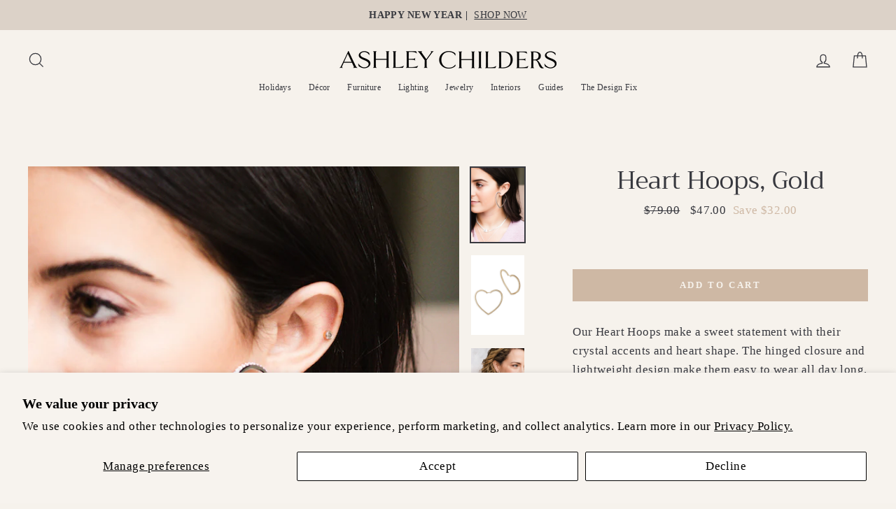

--- FILE ---
content_type: text/html; charset=utf-8
request_url: https://ashleychilders.com/products/heart-hoops-gold
body_size: 23006
content:
<!doctype html>
<html class="no-js" lang="en">
<head>
  <meta name="p:domain_verify" content="da47ad4c779efc4def2875df0e4a6a9a"/>
  <meta charset="utf-8">
  <meta http-equiv="X-UA-Compatible" content="IE=edge,chrome=1">
  <meta name="viewport" content="width=device-width,initial-scale=1">
  <meta name="theme-color" content="#ceb8a4">
  <link rel="canonical" href="https://ashleychilders.com/products/heart-hoops-gold">
  <meta name="format-detection" content="telephone=no"><link rel="shortcut icon" href="//ashleychilders.com/cdn/shop/files/ashley-childers-32x32_32x32.png?v=1658348950" type="image/png" />
  <title>Heart Hoops, Gold
&ndash; Ashley Childers
</title><meta name="description" content="Our Heart Hoops make a sweet statement with their crystal accents and heart shape. The hinged closure and lightweight design make them easy to wear all day long. Pair them with other pieces from the Love Collection to complete your look. 18K gold finish, CZ stone detail, lightweight for all day wear."><meta property="og:site_name" content="Ashley Childers">
  <meta property="og:url" content="https://ashleychilders.com/products/heart-hoops-gold">
  <meta property="og:title" content="Heart Hoops, Gold">
  <meta property="og:type" content="product">
  <meta property="og:description" content="Our Heart Hoops make a sweet statement with their crystal accents and heart shape. The hinged closure and lightweight design make them easy to wear all day long. Pair them with other pieces from the Love Collection to complete your look. 18K gold finish, CZ stone detail, lightweight for all day wear."><meta property="og:price:amount" content="47.00">
    <meta property="og:price:currency" content="USD"><meta property="og:image" content="http://ashleychilders.com/cdn/shop/products/Ashley_Childers_Heart_Hoops_1200x630.jpg?v=1579726685"><meta property="og:image" content="http://ashleychilders.com/cdn/shop/products/ashley-childers-heart-hoop-gold_1200x630.jpg?v=1579726537"><meta property="og:image" content="http://ashleychilders.com/cdn/shop/products/Ashley_Childers_Gold_Heart_Hoops_1200x630.jpg?v=1579726714">
  <meta property="og:image:secure_url" content="https://ashleychilders.com/cdn/shop/products/Ashley_Childers_Heart_Hoops_1200x630.jpg?v=1579726685"><meta property="og:image:secure_url" content="https://ashleychilders.com/cdn/shop/products/ashley-childers-heart-hoop-gold_1200x630.jpg?v=1579726537"><meta property="og:image:secure_url" content="https://ashleychilders.com/cdn/shop/products/Ashley_Childers_Gold_Heart_Hoops_1200x630.jpg?v=1579726714">
  <meta name="twitter:site" content="@">
  <meta name="twitter:card" content="summary_large_image">
  <meta name="twitter:title" content="Heart Hoops, Gold">
  <meta name="twitter:description" content="Our Heart Hoops make a sweet statement with their crystal accents and heart shape. The hinged closure and lightweight design make them easy to wear all day long. Pair them with other pieces from the Love Collection to complete your look. 18K gold finish, CZ stone detail, lightweight for all day wear.">


  <style data-shopify>
  @font-face {
  font-family: Trirong;
  font-weight: 400;
  font-style: normal;
  src: url("//ashleychilders.com/cdn/fonts/trirong/trirong_n4.46b40419aaa69bf77077c3108d75dad5a0318d4b.woff2") format("woff2"),
       url("//ashleychilders.com/cdn/fonts/trirong/trirong_n4.97753898e63cd7e164ad614681eba2c7fe577190.woff") format("woff");
}

  

  
  
  
</style>

  <link href="//ashleychilders.com/cdn/shop/t/3/assets/theme.scss.css?v=81501693995897240281767936096" rel="stylesheet" type="text/css" media="all" />

  <style data-shopify>
    .collection-item__title {
      font-size: 20.8px;
    }

    @media screen and (min-width: 769px) {
      .collection-item__title {
        font-size: 26px;
      }
    }
  </style>

  <script>
    document.documentElement.className = document.documentElement.className.replace('no-js', 'js');

    window.theme = window.theme || {};
    theme.strings = {
      addToCart: "Add to cart",
      soldOut: "Sold Out",
      unavailable: "Unavailable",
      stockLabel: "[count] in stock",
      savePrice: "Save [saved_amount]",
      cartEmpty: "Your cart is currently empty.",
      cartTermsConfirmation: "You must agree with the terms and conditions of sales to check out"
    };
    theme.settings = {
      dynamicVariantsEnable: true,
      dynamicVariantType: "button",
      cartType: "drawer",
      currenciesEnabled: false,
      moneyFormat: "${{amount}}",
      saveType: "dollar",
      recentlyViewedEnabled: false,
      quickView: true,
      themeVersion: "2.1.1"
    };
  </script>

  <script>window.performance && window.performance.mark && window.performance.mark('shopify.content_for_header.start');</script><meta name="google-site-verification" content="Ya965oV1oukMOYK3nTeFBUqXbKhOja8vKTZ94nJ4uiA">
<meta name="facebook-domain-verification" content="g67a4b8dk6e2cgb48esstftn4dyvv0">
<meta id="shopify-digital-wallet" name="shopify-digital-wallet" content="/25493831740/digital_wallets/dialog">
<meta name="shopify-checkout-api-token" content="dd7962014779824f2afa7bf5e10b0a95">
<link rel="alternate" type="application/json+oembed" href="https://ashleychilders.com/products/heart-hoops-gold.oembed">
<script async="async" src="/checkouts/internal/preloads.js?locale=en-US"></script>
<link rel="preconnect" href="https://shop.app" crossorigin="anonymous">
<script async="async" src="https://shop.app/checkouts/internal/preloads.js?locale=en-US&shop_id=25493831740" crossorigin="anonymous"></script>
<script id="shopify-features" type="application/json">{"accessToken":"dd7962014779824f2afa7bf5e10b0a95","betas":["rich-media-storefront-analytics"],"domain":"ashleychilders.com","predictiveSearch":true,"shopId":25493831740,"locale":"en"}</script>
<script>var Shopify = Shopify || {};
Shopify.shop = "ashleychilders.myshopify.com";
Shopify.locale = "en";
Shopify.currency = {"active":"USD","rate":"1.0"};
Shopify.country = "US";
Shopify.theme = {"name":"Copy of Impulse","id":78167146628,"schema_name":"Impulse","schema_version":"2.1.1","theme_store_id":857,"role":"main"};
Shopify.theme.handle = "null";
Shopify.theme.style = {"id":null,"handle":null};
Shopify.cdnHost = "ashleychilders.com/cdn";
Shopify.routes = Shopify.routes || {};
Shopify.routes.root = "/";</script>
<script type="module">!function(o){(o.Shopify=o.Shopify||{}).modules=!0}(window);</script>
<script>!function(o){function n(){var o=[];function n(){o.push(Array.prototype.slice.apply(arguments))}return n.q=o,n}var t=o.Shopify=o.Shopify||{};t.loadFeatures=n(),t.autoloadFeatures=n()}(window);</script>
<script>
  window.ShopifyPay = window.ShopifyPay || {};
  window.ShopifyPay.apiHost = "shop.app\/pay";
  window.ShopifyPay.redirectState = null;
</script>
<script id="shop-js-analytics" type="application/json">{"pageType":"product"}</script>
<script defer="defer" async type="module" src="//ashleychilders.com/cdn/shopifycloud/shop-js/modules/v2/client.init-shop-cart-sync_BdyHc3Nr.en.esm.js"></script>
<script defer="defer" async type="module" src="//ashleychilders.com/cdn/shopifycloud/shop-js/modules/v2/chunk.common_Daul8nwZ.esm.js"></script>
<script type="module">
  await import("//ashleychilders.com/cdn/shopifycloud/shop-js/modules/v2/client.init-shop-cart-sync_BdyHc3Nr.en.esm.js");
await import("//ashleychilders.com/cdn/shopifycloud/shop-js/modules/v2/chunk.common_Daul8nwZ.esm.js");

  window.Shopify.SignInWithShop?.initShopCartSync?.({"fedCMEnabled":true,"windoidEnabled":true});

</script>
<script>
  window.Shopify = window.Shopify || {};
  if (!window.Shopify.featureAssets) window.Shopify.featureAssets = {};
  window.Shopify.featureAssets['shop-js'] = {"shop-cart-sync":["modules/v2/client.shop-cart-sync_QYOiDySF.en.esm.js","modules/v2/chunk.common_Daul8nwZ.esm.js"],"init-fed-cm":["modules/v2/client.init-fed-cm_DchLp9rc.en.esm.js","modules/v2/chunk.common_Daul8nwZ.esm.js"],"shop-button":["modules/v2/client.shop-button_OV7bAJc5.en.esm.js","modules/v2/chunk.common_Daul8nwZ.esm.js"],"init-windoid":["modules/v2/client.init-windoid_DwxFKQ8e.en.esm.js","modules/v2/chunk.common_Daul8nwZ.esm.js"],"shop-cash-offers":["modules/v2/client.shop-cash-offers_DWtL6Bq3.en.esm.js","modules/v2/chunk.common_Daul8nwZ.esm.js","modules/v2/chunk.modal_CQq8HTM6.esm.js"],"shop-toast-manager":["modules/v2/client.shop-toast-manager_CX9r1SjA.en.esm.js","modules/v2/chunk.common_Daul8nwZ.esm.js"],"init-shop-email-lookup-coordinator":["modules/v2/client.init-shop-email-lookup-coordinator_UhKnw74l.en.esm.js","modules/v2/chunk.common_Daul8nwZ.esm.js"],"pay-button":["modules/v2/client.pay-button_DzxNnLDY.en.esm.js","modules/v2/chunk.common_Daul8nwZ.esm.js"],"avatar":["modules/v2/client.avatar_BTnouDA3.en.esm.js"],"init-shop-cart-sync":["modules/v2/client.init-shop-cart-sync_BdyHc3Nr.en.esm.js","modules/v2/chunk.common_Daul8nwZ.esm.js"],"shop-login-button":["modules/v2/client.shop-login-button_D8B466_1.en.esm.js","modules/v2/chunk.common_Daul8nwZ.esm.js","modules/v2/chunk.modal_CQq8HTM6.esm.js"],"init-customer-accounts-sign-up":["modules/v2/client.init-customer-accounts-sign-up_C8fpPm4i.en.esm.js","modules/v2/client.shop-login-button_D8B466_1.en.esm.js","modules/v2/chunk.common_Daul8nwZ.esm.js","modules/v2/chunk.modal_CQq8HTM6.esm.js"],"init-shop-for-new-customer-accounts":["modules/v2/client.init-shop-for-new-customer-accounts_CVTO0Ztu.en.esm.js","modules/v2/client.shop-login-button_D8B466_1.en.esm.js","modules/v2/chunk.common_Daul8nwZ.esm.js","modules/v2/chunk.modal_CQq8HTM6.esm.js"],"init-customer-accounts":["modules/v2/client.init-customer-accounts_dRgKMfrE.en.esm.js","modules/v2/client.shop-login-button_D8B466_1.en.esm.js","modules/v2/chunk.common_Daul8nwZ.esm.js","modules/v2/chunk.modal_CQq8HTM6.esm.js"],"shop-follow-button":["modules/v2/client.shop-follow-button_CkZpjEct.en.esm.js","modules/v2/chunk.common_Daul8nwZ.esm.js","modules/v2/chunk.modal_CQq8HTM6.esm.js"],"lead-capture":["modules/v2/client.lead-capture_BntHBhfp.en.esm.js","modules/v2/chunk.common_Daul8nwZ.esm.js","modules/v2/chunk.modal_CQq8HTM6.esm.js"],"checkout-modal":["modules/v2/client.checkout-modal_CfxcYbTm.en.esm.js","modules/v2/chunk.common_Daul8nwZ.esm.js","modules/v2/chunk.modal_CQq8HTM6.esm.js"],"shop-login":["modules/v2/client.shop-login_Da4GZ2H6.en.esm.js","modules/v2/chunk.common_Daul8nwZ.esm.js","modules/v2/chunk.modal_CQq8HTM6.esm.js"],"payment-terms":["modules/v2/client.payment-terms_MV4M3zvL.en.esm.js","modules/v2/chunk.common_Daul8nwZ.esm.js","modules/v2/chunk.modal_CQq8HTM6.esm.js"]};
</script>
<script id="__st">var __st={"a":25493831740,"offset":-21600,"reqid":"04f05054-621f-4760-b3b8-14602902b310-1768990080","pageurl":"ashleychilders.com\/products\/heart-hoops-gold","u":"4c6e9bd9154a","p":"product","rtyp":"product","rid":4483775856772};</script>
<script>window.ShopifyPaypalV4VisibilityTracking = true;</script>
<script id="captcha-bootstrap">!function(){'use strict';const t='contact',e='account',n='new_comment',o=[[t,t],['blogs',n],['comments',n],[t,'customer']],c=[[e,'customer_login'],[e,'guest_login'],[e,'recover_customer_password'],[e,'create_customer']],r=t=>t.map((([t,e])=>`form[action*='/${t}']:not([data-nocaptcha='true']) input[name='form_type'][value='${e}']`)).join(','),a=t=>()=>t?[...document.querySelectorAll(t)].map((t=>t.form)):[];function s(){const t=[...o],e=r(t);return a(e)}const i='password',u='form_key',d=['recaptcha-v3-token','g-recaptcha-response','h-captcha-response',i],f=()=>{try{return window.sessionStorage}catch{return}},m='__shopify_v',_=t=>t.elements[u];function p(t,e,n=!1){try{const o=window.sessionStorage,c=JSON.parse(o.getItem(e)),{data:r}=function(t){const{data:e,action:n}=t;return t[m]||n?{data:e,action:n}:{data:t,action:n}}(c);for(const[e,n]of Object.entries(r))t.elements[e]&&(t.elements[e].value=n);n&&o.removeItem(e)}catch(o){console.error('form repopulation failed',{error:o})}}const l='form_type',E='cptcha';function T(t){t.dataset[E]=!0}const w=window,h=w.document,L='Shopify',v='ce_forms',y='captcha';let A=!1;((t,e)=>{const n=(g='f06e6c50-85a8-45c8-87d0-21a2b65856fe',I='https://cdn.shopify.com/shopifycloud/storefront-forms-hcaptcha/ce_storefront_forms_captcha_hcaptcha.v1.5.2.iife.js',D={infoText:'Protected by hCaptcha',privacyText:'Privacy',termsText:'Terms'},(t,e,n)=>{const o=w[L][v],c=o.bindForm;if(c)return c(t,g,e,D).then(n);var r;o.q.push([[t,g,e,D],n]),r=I,A||(h.body.append(Object.assign(h.createElement('script'),{id:'captcha-provider',async:!0,src:r})),A=!0)});var g,I,D;w[L]=w[L]||{},w[L][v]=w[L][v]||{},w[L][v].q=[],w[L][y]=w[L][y]||{},w[L][y].protect=function(t,e){n(t,void 0,e),T(t)},Object.freeze(w[L][y]),function(t,e,n,w,h,L){const[v,y,A,g]=function(t,e,n){const i=e?o:[],u=t?c:[],d=[...i,...u],f=r(d),m=r(i),_=r(d.filter((([t,e])=>n.includes(e))));return[a(f),a(m),a(_),s()]}(w,h,L),I=t=>{const e=t.target;return e instanceof HTMLFormElement?e:e&&e.form},D=t=>v().includes(t);t.addEventListener('submit',(t=>{const e=I(t);if(!e)return;const n=D(e)&&!e.dataset.hcaptchaBound&&!e.dataset.recaptchaBound,o=_(e),c=g().includes(e)&&(!o||!o.value);(n||c)&&t.preventDefault(),c&&!n&&(function(t){try{if(!f())return;!function(t){const e=f();if(!e)return;const n=_(t);if(!n)return;const o=n.value;o&&e.removeItem(o)}(t);const e=Array.from(Array(32),(()=>Math.random().toString(36)[2])).join('');!function(t,e){_(t)||t.append(Object.assign(document.createElement('input'),{type:'hidden',name:u})),t.elements[u].value=e}(t,e),function(t,e){const n=f();if(!n)return;const o=[...t.querySelectorAll(`input[type='${i}']`)].map((({name:t})=>t)),c=[...d,...o],r={};for(const[a,s]of new FormData(t).entries())c.includes(a)||(r[a]=s);n.setItem(e,JSON.stringify({[m]:1,action:t.action,data:r}))}(t,e)}catch(e){console.error('failed to persist form',e)}}(e),e.submit())}));const S=(t,e)=>{t&&!t.dataset[E]&&(n(t,e.some((e=>e===t))),T(t))};for(const o of['focusin','change'])t.addEventListener(o,(t=>{const e=I(t);D(e)&&S(e,y())}));const B=e.get('form_key'),M=e.get(l),P=B&&M;t.addEventListener('DOMContentLoaded',(()=>{const t=y();if(P)for(const e of t)e.elements[l].value===M&&p(e,B);[...new Set([...A(),...v().filter((t=>'true'===t.dataset.shopifyCaptcha))])].forEach((e=>S(e,t)))}))}(h,new URLSearchParams(w.location.search),n,t,e,['guest_login'])})(!0,!0)}();</script>
<script integrity="sha256-4kQ18oKyAcykRKYeNunJcIwy7WH5gtpwJnB7kiuLZ1E=" data-source-attribution="shopify.loadfeatures" defer="defer" src="//ashleychilders.com/cdn/shopifycloud/storefront/assets/storefront/load_feature-a0a9edcb.js" crossorigin="anonymous"></script>
<script crossorigin="anonymous" defer="defer" src="//ashleychilders.com/cdn/shopifycloud/storefront/assets/shopify_pay/storefront-65b4c6d7.js?v=20250812"></script>
<script data-source-attribution="shopify.dynamic_checkout.dynamic.init">var Shopify=Shopify||{};Shopify.PaymentButton=Shopify.PaymentButton||{isStorefrontPortableWallets:!0,init:function(){window.Shopify.PaymentButton.init=function(){};var t=document.createElement("script");t.src="https://ashleychilders.com/cdn/shopifycloud/portable-wallets/latest/portable-wallets.en.js",t.type="module",document.head.appendChild(t)}};
</script>
<script data-source-attribution="shopify.dynamic_checkout.buyer_consent">
  function portableWalletsHideBuyerConsent(e){var t=document.getElementById("shopify-buyer-consent"),n=document.getElementById("shopify-subscription-policy-button");t&&n&&(t.classList.add("hidden"),t.setAttribute("aria-hidden","true"),n.removeEventListener("click",e))}function portableWalletsShowBuyerConsent(e){var t=document.getElementById("shopify-buyer-consent"),n=document.getElementById("shopify-subscription-policy-button");t&&n&&(t.classList.remove("hidden"),t.removeAttribute("aria-hidden"),n.addEventListener("click",e))}window.Shopify?.PaymentButton&&(window.Shopify.PaymentButton.hideBuyerConsent=portableWalletsHideBuyerConsent,window.Shopify.PaymentButton.showBuyerConsent=portableWalletsShowBuyerConsent);
</script>
<script data-source-attribution="shopify.dynamic_checkout.cart.bootstrap">document.addEventListener("DOMContentLoaded",(function(){function t(){return document.querySelector("shopify-accelerated-checkout-cart, shopify-accelerated-checkout")}if(t())Shopify.PaymentButton.init();else{new MutationObserver((function(e,n){t()&&(Shopify.PaymentButton.init(),n.disconnect())})).observe(document.body,{childList:!0,subtree:!0})}}));
</script>
<script id='scb4127' type='text/javascript' async='' src='https://ashleychilders.com/cdn/shopifycloud/privacy-banner/storefront-banner.js'></script><link id="shopify-accelerated-checkout-styles" rel="stylesheet" media="screen" href="https://ashleychilders.com/cdn/shopifycloud/portable-wallets/latest/accelerated-checkout-backwards-compat.css" crossorigin="anonymous">
<style id="shopify-accelerated-checkout-cart">
        #shopify-buyer-consent {
  margin-top: 1em;
  display: inline-block;
  width: 100%;
}

#shopify-buyer-consent.hidden {
  display: none;
}

#shopify-subscription-policy-button {
  background: none;
  border: none;
  padding: 0;
  text-decoration: underline;
  font-size: inherit;
  cursor: pointer;
}

#shopify-subscription-policy-button::before {
  box-shadow: none;
}

      </style>

<script>window.performance && window.performance.mark && window.performance.mark('shopify.content_for_header.end');</script>

  <script src="//ashleychilders.com/cdn/shop/t/3/assets/vendor-scripts-v2.js" defer="defer"></script>

  

  <script src="//ashleychilders.com/cdn/shop/t/3/assets/theme.js?v=136074136601562351741696522498" defer="defer"></script><meta name="p:domain_verify" content="61fb01cc1bfbc8bd344e2cab65ff9c48"/>
  
<!-- BEGIN app block: shopify://apps/klaviyo-email-marketing-sms/blocks/klaviyo-onsite-embed/2632fe16-c075-4321-a88b-50b567f42507 -->












  <script async src="https://static.klaviyo.com/onsite/js/JT2HUZ/klaviyo.js?company_id=JT2HUZ"></script>
  <script>!function(){if(!window.klaviyo){window._klOnsite=window._klOnsite||[];try{window.klaviyo=new Proxy({},{get:function(n,i){return"push"===i?function(){var n;(n=window._klOnsite).push.apply(n,arguments)}:function(){for(var n=arguments.length,o=new Array(n),w=0;w<n;w++)o[w]=arguments[w];var t="function"==typeof o[o.length-1]?o.pop():void 0,e=new Promise((function(n){window._klOnsite.push([i].concat(o,[function(i){t&&t(i),n(i)}]))}));return e}}})}catch(n){window.klaviyo=window.klaviyo||[],window.klaviyo.push=function(){var n;(n=window._klOnsite).push.apply(n,arguments)}}}}();</script>

  




  <script>
    window.klaviyoReviewsProductDesignMode = false
  </script>







<!-- END app block --><link href="https://monorail-edge.shopifysvc.com" rel="dns-prefetch">
<script>(function(){if ("sendBeacon" in navigator && "performance" in window) {try {var session_token_from_headers = performance.getEntriesByType('navigation')[0].serverTiming.find(x => x.name == '_s').description;} catch {var session_token_from_headers = undefined;}var session_cookie_matches = document.cookie.match(/_shopify_s=([^;]*)/);var session_token_from_cookie = session_cookie_matches && session_cookie_matches.length === 2 ? session_cookie_matches[1] : "";var session_token = session_token_from_headers || session_token_from_cookie || "";function handle_abandonment_event(e) {var entries = performance.getEntries().filter(function(entry) {return /monorail-edge.shopifysvc.com/.test(entry.name);});if (!window.abandonment_tracked && entries.length === 0) {window.abandonment_tracked = true;var currentMs = Date.now();var navigation_start = performance.timing.navigationStart;var payload = {shop_id: 25493831740,url: window.location.href,navigation_start,duration: currentMs - navigation_start,session_token,page_type: "product"};window.navigator.sendBeacon("https://monorail-edge.shopifysvc.com/v1/produce", JSON.stringify({schema_id: "online_store_buyer_site_abandonment/1.1",payload: payload,metadata: {event_created_at_ms: currentMs,event_sent_at_ms: currentMs}}));}}window.addEventListener('pagehide', handle_abandonment_event);}}());</script>
<script id="web-pixels-manager-setup">(function e(e,d,r,n,o){if(void 0===o&&(o={}),!Boolean(null===(a=null===(i=window.Shopify)||void 0===i?void 0:i.analytics)||void 0===a?void 0:a.replayQueue)){var i,a;window.Shopify=window.Shopify||{};var t=window.Shopify;t.analytics=t.analytics||{};var s=t.analytics;s.replayQueue=[],s.publish=function(e,d,r){return s.replayQueue.push([e,d,r]),!0};try{self.performance.mark("wpm:start")}catch(e){}var l=function(){var e={modern:/Edge?\/(1{2}[4-9]|1[2-9]\d|[2-9]\d{2}|\d{4,})\.\d+(\.\d+|)|Firefox\/(1{2}[4-9]|1[2-9]\d|[2-9]\d{2}|\d{4,})\.\d+(\.\d+|)|Chrom(ium|e)\/(9{2}|\d{3,})\.\d+(\.\d+|)|(Maci|X1{2}).+ Version\/(15\.\d+|(1[6-9]|[2-9]\d|\d{3,})\.\d+)([,.]\d+|)( \(\w+\)|)( Mobile\/\w+|) Safari\/|Chrome.+OPR\/(9{2}|\d{3,})\.\d+\.\d+|(CPU[ +]OS|iPhone[ +]OS|CPU[ +]iPhone|CPU IPhone OS|CPU iPad OS)[ +]+(15[._]\d+|(1[6-9]|[2-9]\d|\d{3,})[._]\d+)([._]\d+|)|Android:?[ /-](13[3-9]|1[4-9]\d|[2-9]\d{2}|\d{4,})(\.\d+|)(\.\d+|)|Android.+Firefox\/(13[5-9]|1[4-9]\d|[2-9]\d{2}|\d{4,})\.\d+(\.\d+|)|Android.+Chrom(ium|e)\/(13[3-9]|1[4-9]\d|[2-9]\d{2}|\d{4,})\.\d+(\.\d+|)|SamsungBrowser\/([2-9]\d|\d{3,})\.\d+/,legacy:/Edge?\/(1[6-9]|[2-9]\d|\d{3,})\.\d+(\.\d+|)|Firefox\/(5[4-9]|[6-9]\d|\d{3,})\.\d+(\.\d+|)|Chrom(ium|e)\/(5[1-9]|[6-9]\d|\d{3,})\.\d+(\.\d+|)([\d.]+$|.*Safari\/(?![\d.]+ Edge\/[\d.]+$))|(Maci|X1{2}).+ Version\/(10\.\d+|(1[1-9]|[2-9]\d|\d{3,})\.\d+)([,.]\d+|)( \(\w+\)|)( Mobile\/\w+|) Safari\/|Chrome.+OPR\/(3[89]|[4-9]\d|\d{3,})\.\d+\.\d+|(CPU[ +]OS|iPhone[ +]OS|CPU[ +]iPhone|CPU IPhone OS|CPU iPad OS)[ +]+(10[._]\d+|(1[1-9]|[2-9]\d|\d{3,})[._]\d+)([._]\d+|)|Android:?[ /-](13[3-9]|1[4-9]\d|[2-9]\d{2}|\d{4,})(\.\d+|)(\.\d+|)|Mobile Safari.+OPR\/([89]\d|\d{3,})\.\d+\.\d+|Android.+Firefox\/(13[5-9]|1[4-9]\d|[2-9]\d{2}|\d{4,})\.\d+(\.\d+|)|Android.+Chrom(ium|e)\/(13[3-9]|1[4-9]\d|[2-9]\d{2}|\d{4,})\.\d+(\.\d+|)|Android.+(UC? ?Browser|UCWEB|U3)[ /]?(15\.([5-9]|\d{2,})|(1[6-9]|[2-9]\d|\d{3,})\.\d+)\.\d+|SamsungBrowser\/(5\.\d+|([6-9]|\d{2,})\.\d+)|Android.+MQ{2}Browser\/(14(\.(9|\d{2,})|)|(1[5-9]|[2-9]\d|\d{3,})(\.\d+|))(\.\d+|)|K[Aa][Ii]OS\/(3\.\d+|([4-9]|\d{2,})\.\d+)(\.\d+|)/},d=e.modern,r=e.legacy,n=navigator.userAgent;return n.match(d)?"modern":n.match(r)?"legacy":"unknown"}(),u="modern"===l?"modern":"legacy",c=(null!=n?n:{modern:"",legacy:""})[u],f=function(e){return[e.baseUrl,"/wpm","/b",e.hashVersion,"modern"===e.buildTarget?"m":"l",".js"].join("")}({baseUrl:d,hashVersion:r,buildTarget:u}),m=function(e){var d=e.version,r=e.bundleTarget,n=e.surface,o=e.pageUrl,i=e.monorailEndpoint;return{emit:function(e){var a=e.status,t=e.errorMsg,s=(new Date).getTime(),l=JSON.stringify({metadata:{event_sent_at_ms:s},events:[{schema_id:"web_pixels_manager_load/3.1",payload:{version:d,bundle_target:r,page_url:o,status:a,surface:n,error_msg:t},metadata:{event_created_at_ms:s}}]});if(!i)return console&&console.warn&&console.warn("[Web Pixels Manager] No Monorail endpoint provided, skipping logging."),!1;try{return self.navigator.sendBeacon.bind(self.navigator)(i,l)}catch(e){}var u=new XMLHttpRequest;try{return u.open("POST",i,!0),u.setRequestHeader("Content-Type","text/plain"),u.send(l),!0}catch(e){return console&&console.warn&&console.warn("[Web Pixels Manager] Got an unhandled error while logging to Monorail."),!1}}}}({version:r,bundleTarget:l,surface:e.surface,pageUrl:self.location.href,monorailEndpoint:e.monorailEndpoint});try{o.browserTarget=l,function(e){var d=e.src,r=e.async,n=void 0===r||r,o=e.onload,i=e.onerror,a=e.sri,t=e.scriptDataAttributes,s=void 0===t?{}:t,l=document.createElement("script"),u=document.querySelector("head"),c=document.querySelector("body");if(l.async=n,l.src=d,a&&(l.integrity=a,l.crossOrigin="anonymous"),s)for(var f in s)if(Object.prototype.hasOwnProperty.call(s,f))try{l.dataset[f]=s[f]}catch(e){}if(o&&l.addEventListener("load",o),i&&l.addEventListener("error",i),u)u.appendChild(l);else{if(!c)throw new Error("Did not find a head or body element to append the script");c.appendChild(l)}}({src:f,async:!0,onload:function(){if(!function(){var e,d;return Boolean(null===(d=null===(e=window.Shopify)||void 0===e?void 0:e.analytics)||void 0===d?void 0:d.initialized)}()){var d=window.webPixelsManager.init(e)||void 0;if(d){var r=window.Shopify.analytics;r.replayQueue.forEach((function(e){var r=e[0],n=e[1],o=e[2];d.publishCustomEvent(r,n,o)})),r.replayQueue=[],r.publish=d.publishCustomEvent,r.visitor=d.visitor,r.initialized=!0}}},onerror:function(){return m.emit({status:"failed",errorMsg:"".concat(f," has failed to load")})},sri:function(e){var d=/^sha384-[A-Za-z0-9+/=]+$/;return"string"==typeof e&&d.test(e)}(c)?c:"",scriptDataAttributes:o}),m.emit({status:"loading"})}catch(e){m.emit({status:"failed",errorMsg:(null==e?void 0:e.message)||"Unknown error"})}}})({shopId: 25493831740,storefrontBaseUrl: "https://ashleychilders.com",extensionsBaseUrl: "https://extensions.shopifycdn.com/cdn/shopifycloud/web-pixels-manager",monorailEndpoint: "https://monorail-edge.shopifysvc.com/unstable/produce_batch",surface: "storefront-renderer",enabledBetaFlags: ["2dca8a86"],webPixelsConfigList: [{"id":"1752301805","configuration":"{\"accountID\":\"JT2HUZ\",\"webPixelConfig\":\"eyJlbmFibGVBZGRlZFRvQ2FydEV2ZW50cyI6IHRydWV9\"}","eventPayloadVersion":"v1","runtimeContext":"STRICT","scriptVersion":"524f6c1ee37bacdca7657a665bdca589","type":"APP","apiClientId":123074,"privacyPurposes":["ANALYTICS","MARKETING"],"dataSharingAdjustments":{"protectedCustomerApprovalScopes":["read_customer_address","read_customer_email","read_customer_name","read_customer_personal_data","read_customer_phone"]}},{"id":"425689325","configuration":"{\"config\":\"{\\\"pixel_id\\\":\\\"G-RG8CM4WJXC\\\",\\\"target_country\\\":\\\"US\\\",\\\"gtag_events\\\":[{\\\"type\\\":\\\"begin_checkout\\\",\\\"action_label\\\":\\\"G-RG8CM4WJXC\\\"},{\\\"type\\\":\\\"search\\\",\\\"action_label\\\":\\\"G-RG8CM4WJXC\\\"},{\\\"type\\\":\\\"view_item\\\",\\\"action_label\\\":[\\\"G-RG8CM4WJXC\\\",\\\"MC-8C53RWQMR5\\\"]},{\\\"type\\\":\\\"purchase\\\",\\\"action_label\\\":[\\\"G-RG8CM4WJXC\\\",\\\"MC-8C53RWQMR5\\\"]},{\\\"type\\\":\\\"page_view\\\",\\\"action_label\\\":[\\\"G-RG8CM4WJXC\\\",\\\"MC-8C53RWQMR5\\\"]},{\\\"type\\\":\\\"add_payment_info\\\",\\\"action_label\\\":\\\"G-RG8CM4WJXC\\\"},{\\\"type\\\":\\\"add_to_cart\\\",\\\"action_label\\\":\\\"G-RG8CM4WJXC\\\"}],\\\"enable_monitoring_mode\\\":false}\"}","eventPayloadVersion":"v1","runtimeContext":"OPEN","scriptVersion":"b2a88bafab3e21179ed38636efcd8a93","type":"APP","apiClientId":1780363,"privacyPurposes":[],"dataSharingAdjustments":{"protectedCustomerApprovalScopes":["read_customer_address","read_customer_email","read_customer_name","read_customer_personal_data","read_customer_phone"]}},{"id":"187465965","configuration":"{\"pixel_id\":\"1100516133698419\",\"pixel_type\":\"facebook_pixel\",\"metaapp_system_user_token\":\"-\"}","eventPayloadVersion":"v1","runtimeContext":"OPEN","scriptVersion":"ca16bc87fe92b6042fbaa3acc2fbdaa6","type":"APP","apiClientId":2329312,"privacyPurposes":["ANALYTICS","MARKETING","SALE_OF_DATA"],"dataSharingAdjustments":{"protectedCustomerApprovalScopes":["read_customer_address","read_customer_email","read_customer_name","read_customer_personal_data","read_customer_phone"]}},{"id":"62619885","configuration":"{\"tagID\":\"2614124658857\"}","eventPayloadVersion":"v1","runtimeContext":"STRICT","scriptVersion":"18031546ee651571ed29edbe71a3550b","type":"APP","apiClientId":3009811,"privacyPurposes":["ANALYTICS","MARKETING","SALE_OF_DATA"],"dataSharingAdjustments":{"protectedCustomerApprovalScopes":["read_customer_address","read_customer_email","read_customer_name","read_customer_personal_data","read_customer_phone"]}},{"id":"shopify-app-pixel","configuration":"{}","eventPayloadVersion":"v1","runtimeContext":"STRICT","scriptVersion":"0450","apiClientId":"shopify-pixel","type":"APP","privacyPurposes":["ANALYTICS","MARKETING"]},{"id":"shopify-custom-pixel","eventPayloadVersion":"v1","runtimeContext":"LAX","scriptVersion":"0450","apiClientId":"shopify-pixel","type":"CUSTOM","privacyPurposes":["ANALYTICS","MARKETING"]}],isMerchantRequest: false,initData: {"shop":{"name":"Ashley Childers","paymentSettings":{"currencyCode":"USD"},"myshopifyDomain":"ashleychilders.myshopify.com","countryCode":"US","storefrontUrl":"https:\/\/ashleychilders.com"},"customer":null,"cart":null,"checkout":null,"productVariants":[{"price":{"amount":47.0,"currencyCode":"USD"},"product":{"title":"Heart Hoops, Gold","vendor":"Ashley Childers","id":"4483775856772","untranslatedTitle":"Heart Hoops, Gold","url":"\/products\/heart-hoops-gold","type":"Earrings"},"id":"31827354615940","image":{"src":"\/\/ashleychilders.com\/cdn\/shop\/products\/Ashley_Childers_Heart_Hoops.jpg?v=1579726685"},"sku":"86AC-013-082319-003-1","title":"Default Title","untranslatedTitle":"Default Title"}],"purchasingCompany":null},},"https://ashleychilders.com/cdn","fcfee988w5aeb613cpc8e4bc33m6693e112",{"modern":"","legacy":""},{"shopId":"25493831740","storefrontBaseUrl":"https:\/\/ashleychilders.com","extensionBaseUrl":"https:\/\/extensions.shopifycdn.com\/cdn\/shopifycloud\/web-pixels-manager","surface":"storefront-renderer","enabledBetaFlags":"[\"2dca8a86\"]","isMerchantRequest":"false","hashVersion":"fcfee988w5aeb613cpc8e4bc33m6693e112","publish":"custom","events":"[[\"page_viewed\",{}],[\"product_viewed\",{\"productVariant\":{\"price\":{\"amount\":47.0,\"currencyCode\":\"USD\"},\"product\":{\"title\":\"Heart Hoops, Gold\",\"vendor\":\"Ashley Childers\",\"id\":\"4483775856772\",\"untranslatedTitle\":\"Heart Hoops, Gold\",\"url\":\"\/products\/heart-hoops-gold\",\"type\":\"Earrings\"},\"id\":\"31827354615940\",\"image\":{\"src\":\"\/\/ashleychilders.com\/cdn\/shop\/products\/Ashley_Childers_Heart_Hoops.jpg?v=1579726685\"},\"sku\":\"86AC-013-082319-003-1\",\"title\":\"Default Title\",\"untranslatedTitle\":\"Default Title\"}}]]"});</script><script>
  window.ShopifyAnalytics = window.ShopifyAnalytics || {};
  window.ShopifyAnalytics.meta = window.ShopifyAnalytics.meta || {};
  window.ShopifyAnalytics.meta.currency = 'USD';
  var meta = {"product":{"id":4483775856772,"gid":"gid:\/\/shopify\/Product\/4483775856772","vendor":"Ashley Childers","type":"Earrings","handle":"heart-hoops-gold","variants":[{"id":31827354615940,"price":4700,"name":"Heart Hoops, Gold","public_title":null,"sku":"86AC-013-082319-003-1"}],"remote":false},"page":{"pageType":"product","resourceType":"product","resourceId":4483775856772,"requestId":"04f05054-621f-4760-b3b8-14602902b310-1768990080"}};
  for (var attr in meta) {
    window.ShopifyAnalytics.meta[attr] = meta[attr];
  }
</script>
<script class="analytics">
  (function () {
    var customDocumentWrite = function(content) {
      var jquery = null;

      if (window.jQuery) {
        jquery = window.jQuery;
      } else if (window.Checkout && window.Checkout.$) {
        jquery = window.Checkout.$;
      }

      if (jquery) {
        jquery('body').append(content);
      }
    };

    var hasLoggedConversion = function(token) {
      if (token) {
        return document.cookie.indexOf('loggedConversion=' + token) !== -1;
      }
      return false;
    }

    var setCookieIfConversion = function(token) {
      if (token) {
        var twoMonthsFromNow = new Date(Date.now());
        twoMonthsFromNow.setMonth(twoMonthsFromNow.getMonth() + 2);

        document.cookie = 'loggedConversion=' + token + '; expires=' + twoMonthsFromNow;
      }
    }

    var trekkie = window.ShopifyAnalytics.lib = window.trekkie = window.trekkie || [];
    if (trekkie.integrations) {
      return;
    }
    trekkie.methods = [
      'identify',
      'page',
      'ready',
      'track',
      'trackForm',
      'trackLink'
    ];
    trekkie.factory = function(method) {
      return function() {
        var args = Array.prototype.slice.call(arguments);
        args.unshift(method);
        trekkie.push(args);
        return trekkie;
      };
    };
    for (var i = 0; i < trekkie.methods.length; i++) {
      var key = trekkie.methods[i];
      trekkie[key] = trekkie.factory(key);
    }
    trekkie.load = function(config) {
      trekkie.config = config || {};
      trekkie.config.initialDocumentCookie = document.cookie;
      var first = document.getElementsByTagName('script')[0];
      var script = document.createElement('script');
      script.type = 'text/javascript';
      script.onerror = function(e) {
        var scriptFallback = document.createElement('script');
        scriptFallback.type = 'text/javascript';
        scriptFallback.onerror = function(error) {
                var Monorail = {
      produce: function produce(monorailDomain, schemaId, payload) {
        var currentMs = new Date().getTime();
        var event = {
          schema_id: schemaId,
          payload: payload,
          metadata: {
            event_created_at_ms: currentMs,
            event_sent_at_ms: currentMs
          }
        };
        return Monorail.sendRequest("https://" + monorailDomain + "/v1/produce", JSON.stringify(event));
      },
      sendRequest: function sendRequest(endpointUrl, payload) {
        // Try the sendBeacon API
        if (window && window.navigator && typeof window.navigator.sendBeacon === 'function' && typeof window.Blob === 'function' && !Monorail.isIos12()) {
          var blobData = new window.Blob([payload], {
            type: 'text/plain'
          });

          if (window.navigator.sendBeacon(endpointUrl, blobData)) {
            return true;
          } // sendBeacon was not successful

        } // XHR beacon

        var xhr = new XMLHttpRequest();

        try {
          xhr.open('POST', endpointUrl);
          xhr.setRequestHeader('Content-Type', 'text/plain');
          xhr.send(payload);
        } catch (e) {
          console.log(e);
        }

        return false;
      },
      isIos12: function isIos12() {
        return window.navigator.userAgent.lastIndexOf('iPhone; CPU iPhone OS 12_') !== -1 || window.navigator.userAgent.lastIndexOf('iPad; CPU OS 12_') !== -1;
      }
    };
    Monorail.produce('monorail-edge.shopifysvc.com',
      'trekkie_storefront_load_errors/1.1',
      {shop_id: 25493831740,
      theme_id: 78167146628,
      app_name: "storefront",
      context_url: window.location.href,
      source_url: "//ashleychilders.com/cdn/s/trekkie.storefront.cd680fe47e6c39ca5d5df5f0a32d569bc48c0f27.min.js"});

        };
        scriptFallback.async = true;
        scriptFallback.src = '//ashleychilders.com/cdn/s/trekkie.storefront.cd680fe47e6c39ca5d5df5f0a32d569bc48c0f27.min.js';
        first.parentNode.insertBefore(scriptFallback, first);
      };
      script.async = true;
      script.src = '//ashleychilders.com/cdn/s/trekkie.storefront.cd680fe47e6c39ca5d5df5f0a32d569bc48c0f27.min.js';
      first.parentNode.insertBefore(script, first);
    };
    trekkie.load(
      {"Trekkie":{"appName":"storefront","development":false,"defaultAttributes":{"shopId":25493831740,"isMerchantRequest":null,"themeId":78167146628,"themeCityHash":"12787304267394440512","contentLanguage":"en","currency":"USD","eventMetadataId":"28dca77e-406f-4b12-96c7-5f37162daef7"},"isServerSideCookieWritingEnabled":true,"monorailRegion":"shop_domain","enabledBetaFlags":["65f19447"]},"Session Attribution":{},"S2S":{"facebookCapiEnabled":false,"source":"trekkie-storefront-renderer","apiClientId":580111}}
    );

    var loaded = false;
    trekkie.ready(function() {
      if (loaded) return;
      loaded = true;

      window.ShopifyAnalytics.lib = window.trekkie;

      var originalDocumentWrite = document.write;
      document.write = customDocumentWrite;
      try { window.ShopifyAnalytics.merchantGoogleAnalytics.call(this); } catch(error) {};
      document.write = originalDocumentWrite;

      window.ShopifyAnalytics.lib.page(null,{"pageType":"product","resourceType":"product","resourceId":4483775856772,"requestId":"04f05054-621f-4760-b3b8-14602902b310-1768990080","shopifyEmitted":true});

      var match = window.location.pathname.match(/checkouts\/(.+)\/(thank_you|post_purchase)/)
      var token = match? match[1]: undefined;
      if (!hasLoggedConversion(token)) {
        setCookieIfConversion(token);
        window.ShopifyAnalytics.lib.track("Viewed Product",{"currency":"USD","variantId":31827354615940,"productId":4483775856772,"productGid":"gid:\/\/shopify\/Product\/4483775856772","name":"Heart Hoops, Gold","price":"47.00","sku":"86AC-013-082319-003-1","brand":"Ashley Childers","variant":null,"category":"Earrings","nonInteraction":true,"remote":false},undefined,undefined,{"shopifyEmitted":true});
      window.ShopifyAnalytics.lib.track("monorail:\/\/trekkie_storefront_viewed_product\/1.1",{"currency":"USD","variantId":31827354615940,"productId":4483775856772,"productGid":"gid:\/\/shopify\/Product\/4483775856772","name":"Heart Hoops, Gold","price":"47.00","sku":"86AC-013-082319-003-1","brand":"Ashley Childers","variant":null,"category":"Earrings","nonInteraction":true,"remote":false,"referer":"https:\/\/ashleychilders.com\/products\/heart-hoops-gold"});
      }
    });


        var eventsListenerScript = document.createElement('script');
        eventsListenerScript.async = true;
        eventsListenerScript.src = "//ashleychilders.com/cdn/shopifycloud/storefront/assets/shop_events_listener-3da45d37.js";
        document.getElementsByTagName('head')[0].appendChild(eventsListenerScript);

})();</script>
  <script>
  if (!window.ga || (window.ga && typeof window.ga !== 'function')) {
    window.ga = function ga() {
      (window.ga.q = window.ga.q || []).push(arguments);
      if (window.Shopify && window.Shopify.analytics && typeof window.Shopify.analytics.publish === 'function') {
        window.Shopify.analytics.publish("ga_stub_called", {}, {sendTo: "google_osp_migration"});
      }
      console.error("Shopify's Google Analytics stub called with:", Array.from(arguments), "\nSee https://help.shopify.com/manual/promoting-marketing/pixels/pixel-migration#google for more information.");
    };
    if (window.Shopify && window.Shopify.analytics && typeof window.Shopify.analytics.publish === 'function') {
      window.Shopify.analytics.publish("ga_stub_initialized", {}, {sendTo: "google_osp_migration"});
    }
  }
</script>
<script
  defer
  src="https://ashleychilders.com/cdn/shopifycloud/perf-kit/shopify-perf-kit-3.0.4.min.js"
  data-application="storefront-renderer"
  data-shop-id="25493831740"
  data-render-region="gcp-us-central1"
  data-page-type="product"
  data-theme-instance-id="78167146628"
  data-theme-name="Impulse"
  data-theme-version="2.1.1"
  data-monorail-region="shop_domain"
  data-resource-timing-sampling-rate="10"
  data-shs="true"
  data-shs-beacon="true"
  data-shs-export-with-fetch="true"
  data-shs-logs-sample-rate="1"
  data-shs-beacon-endpoint="https://ashleychilders.com/api/collect"
></script>
</head>

<body class="template-product" data-transitions="false">

  
  

  <a class="in-page-link visually-hidden skip-link" href="#MainContent">Skip to content</a>

  <div id="PageContainer" class="page-container">
    <div class="transition-body">

    <div id="shopify-section-header" class="shopify-section">




<div id="NavDrawer" class="drawer drawer--left">
  <div class="drawer__fixed-header drawer__fixed-header--full">
    <div class="drawer__header drawer__header--full appear-animation appear-delay-1">
      <div class="h2 drawer__title">
        

      </div>
      <div class="drawer__close">
        <button type="button" class="drawer__close-button js-drawer-close">
          <svg aria-hidden="true" focusable="false" role="presentation" class="icon icon-close" viewBox="0 0 64 64"><path d="M19 17.61l27.12 27.13m0-27.12L19 44.74"/></svg>
          <span class="icon__fallback-text">Close menu</span>
        </button>
      </div>
    </div>
  </div>
  <div class="drawer__inner">

    <ul class="mobile-nav" role="navigation" aria-label="Primary">
      


        <li class="mobile-nav__item appear-animation appear-delay-2">
          
            <a href="/collections/a-very-charming-christmas" class="mobile-nav__link mobile-nav__link--top-level" >Holidays</a>
          

          
        </li>
      


        <li class="mobile-nav__item appear-animation appear-delay-3">
          
            <div class="mobile-nav__has-sublist">
              
                <a href="/collections/decorative-accessories"
                  class="mobile-nav__link mobile-nav__link--top-level"
                  id="Label-collections-decorative-accessories2"
                  >
                  Décor
                </a>
                <div class="mobile-nav__toggle">
                  <button type="button"
                    aria-controls="Linklist-collections-decorative-accessories2"
                    
                    class="collapsible-trigger collapsible--auto-height ">
                    <span class="collapsible-trigger__icon collapsible-trigger__icon--open" role="presentation">
  <svg aria-hidden="true" focusable="false" role="presentation" class="icon icon--wide icon-chevron-down" viewBox="0 0 28 16"><path d="M1.57 1.59l12.76 12.77L27.1 1.59" stroke-width="2" stroke="#000" fill="none" fill-rule="evenodd"/></svg>
</span>

                  </button>
                </div>
              
            </div>
          

          
            <div id="Linklist-collections-decorative-accessories2"
              class="mobile-nav__sublist collapsible-content collapsible-content--all "
              aria-labelledby="Label-collections-decorative-accessories2"
              >
              <div class="collapsible-content__inner">
                <ul class="mobile-nav__sublist">
                  


                    <li class="mobile-nav__item">
                      <div class="mobile-nav__child-item">
                        
                          <a href="/collections/mirrors"
                            class="mobile-nav__link"
                            id="Sublabel-collections-mirrors1"
                            >
                            Mirrors
                          </a>
                        
                        
                      </div>

                      
                    </li>
                  


                    <li class="mobile-nav__item">
                      <div class="mobile-nav__child-item">
                        
                          <a href="/collections/boxes-and-trays"
                            class="mobile-nav__link"
                            id="Sublabel-collections-boxes-and-trays2"
                            >
                            Boxes and Trays
                          </a>
                        
                        
                      </div>

                      
                    </li>
                  


                    <li class="mobile-nav__item">
                      <div class="mobile-nav__child-item">
                        
                          <a href="/collections/vases-and-canisters"
                            class="mobile-nav__link"
                            id="Sublabel-collections-vases-and-canisters3"
                            >
                            Vases and Canisters
                          </a>
                        
                        
                      </div>

                      
                    </li>
                  


                    <li class="mobile-nav__item">
                      <div class="mobile-nav__child-item">
                        
                          <a href="/collections/bowls"
                            class="mobile-nav__link"
                            id="Sublabel-collections-bowls4"
                            >
                            Bowls
                          </a>
                        
                        
                      </div>

                      
                    </li>
                  


                    <li class="mobile-nav__item">
                      <div class="mobile-nav__child-item">
                        
                          <a href="/collections/decorative-objects"
                            class="mobile-nav__link"
                            id="Sublabel-collections-decorative-objects5"
                            >
                            Decorative Objects
                          </a>
                        
                        
                      </div>

                      
                    </li>
                  


                    <li class="mobile-nav__item">
                      <div class="mobile-nav__child-item">
                        
                          <a href="/collections/candle-holders"
                            class="mobile-nav__link"
                            id="Sublabel-collections-candle-holders6"
                            >
                            Candle Holders 
                          </a>
                        
                        
                      </div>

                      
                    </li>
                  


                    <li class="mobile-nav__item">
                      <div class="mobile-nav__child-item">
                        
                          <a href="/collections/frames"
                            class="mobile-nav__link"
                            id="Sublabel-collections-frames7"
                            >
                            Frames
                          </a>
                        
                        
                      </div>

                      
                    </li>
                  
                </ul>
              </div>
            </div>
          
        </li>
      


        <li class="mobile-nav__item appear-animation appear-delay-4">
          
            <div class="mobile-nav__has-sublist">
              
                <a href="/collections/furniture"
                  class="mobile-nav__link mobile-nav__link--top-level"
                  id="Label-collections-furniture3"
                  >
                  Furniture
                </a>
                <div class="mobile-nav__toggle">
                  <button type="button"
                    aria-controls="Linklist-collections-furniture3"
                    
                    class="collapsible-trigger collapsible--auto-height ">
                    <span class="collapsible-trigger__icon collapsible-trigger__icon--open" role="presentation">
  <svg aria-hidden="true" focusable="false" role="presentation" class="icon icon--wide icon-chevron-down" viewBox="0 0 28 16"><path d="M1.57 1.59l12.76 12.77L27.1 1.59" stroke-width="2" stroke="#000" fill="none" fill-rule="evenodd"/></svg>
</span>

                  </button>
                </div>
              
            </div>
          

          
            <div id="Linklist-collections-furniture3"
              class="mobile-nav__sublist collapsible-content collapsible-content--all "
              aria-labelledby="Label-collections-furniture3"
              >
              <div class="collapsible-content__inner">
                <ul class="mobile-nav__sublist">
                  


                    <li class="mobile-nav__item">
                      <div class="mobile-nav__child-item">
                        
                          <a href="/collections/tables"
                            class="mobile-nav__link"
                            id="Sublabel-collections-tables1"
                            >
                            Tables
                          </a>
                        
                        
                      </div>

                      
                    </li>
                  


                    <li class="mobile-nav__item">
                      <div class="mobile-nav__child-item">
                        
                          <a href="/collections/seating"
                            class="mobile-nav__link"
                            id="Sublabel-collections-seating2"
                            >
                            Seating
                          </a>
                        
                        
                      </div>

                      
                    </li>
                  


                    <li class="mobile-nav__item">
                      <div class="mobile-nav__child-item">
                        
                          <a href="/collections/storage"
                            class="mobile-nav__link"
                            id="Sublabel-collections-storage3"
                            >
                            Storage
                          </a>
                        
                        
                      </div>

                      
                    </li>
                  


                    <li class="mobile-nav__item">
                      <div class="mobile-nav__child-item">
                        
                          <a href="/collections/beds"
                            class="mobile-nav__link"
                            id="Sublabel-collections-beds4"
                            >
                            Beds
                          </a>
                        
                        
                      </div>

                      
                    </li>
                  
                </ul>
              </div>
            </div>
          
        </li>
      


        <li class="mobile-nav__item appear-animation appear-delay-5">
          
            <div class="mobile-nav__has-sublist">
              
                <a href="/collections/lighting"
                  class="mobile-nav__link mobile-nav__link--top-level"
                  id="Label-collections-lighting4"
                  >
                  Lighting
                </a>
                <div class="mobile-nav__toggle">
                  <button type="button"
                    aria-controls="Linklist-collections-lighting4"
                    
                    class="collapsible-trigger collapsible--auto-height ">
                    <span class="collapsible-trigger__icon collapsible-trigger__icon--open" role="presentation">
  <svg aria-hidden="true" focusable="false" role="presentation" class="icon icon--wide icon-chevron-down" viewBox="0 0 28 16"><path d="M1.57 1.59l12.76 12.77L27.1 1.59" stroke-width="2" stroke="#000" fill="none" fill-rule="evenodd"/></svg>
</span>

                  </button>
                </div>
              
            </div>
          

          
            <div id="Linklist-collections-lighting4"
              class="mobile-nav__sublist collapsible-content collapsible-content--all "
              aria-labelledby="Label-collections-lighting4"
              >
              <div class="collapsible-content__inner">
                <ul class="mobile-nav__sublist">
                  


                    <li class="mobile-nav__item">
                      <div class="mobile-nav__child-item">
                        
                          <a href="/collections/lamps"
                            class="mobile-nav__link"
                            id="Sublabel-collections-lamps1"
                            >
                            Lamps
                          </a>
                        
                        
                      </div>

                      
                    </li>
                  


                    <li class="mobile-nav__item">
                      <div class="mobile-nav__child-item">
                        
                          <a href="/collections/chandeliers"
                            class="mobile-nav__link"
                            id="Sublabel-collections-chandeliers2"
                            >
                            Chandeliers
                          </a>
                        
                        
                      </div>

                      
                    </li>
                  


                    <li class="mobile-nav__item">
                      <div class="mobile-nav__child-item">
                        
                          <a href="/collections/sconces"
                            class="mobile-nav__link"
                            id="Sublabel-collections-sconces3"
                            >
                            Sconces
                          </a>
                        
                        
                      </div>

                      
                    </li>
                  
                </ul>
              </div>
            </div>
          
        </li>
      


        <li class="mobile-nav__item appear-animation appear-delay-6">
          
            <div class="mobile-nav__has-sublist">
              
                <a href="/collections/jewelry"
                  class="mobile-nav__link mobile-nav__link--top-level"
                  id="Label-collections-jewelry5"
                  >
                  Jewelry
                </a>
                <div class="mobile-nav__toggle">
                  <button type="button"
                    aria-controls="Linklist-collections-jewelry5"
                    
                    class="collapsible-trigger collapsible--auto-height ">
                    <span class="collapsible-trigger__icon collapsible-trigger__icon--open" role="presentation">
  <svg aria-hidden="true" focusable="false" role="presentation" class="icon icon--wide icon-chevron-down" viewBox="0 0 28 16"><path d="M1.57 1.59l12.76 12.77L27.1 1.59" stroke-width="2" stroke="#000" fill="none" fill-rule="evenodd"/></svg>
</span>

                  </button>
                </div>
              
            </div>
          

          
            <div id="Linklist-collections-jewelry5"
              class="mobile-nav__sublist collapsible-content collapsible-content--all "
              aria-labelledby="Label-collections-jewelry5"
              >
              <div class="collapsible-content__inner">
                <ul class="mobile-nav__sublist">
                  


                    <li class="mobile-nav__item">
                      <div class="mobile-nav__child-item">
                        
                          <a href="/collections/necklace-collection"
                            class="mobile-nav__link"
                            id="Sublabel-collections-necklace-collection1"
                            >
                            Necklaces
                          </a>
                        
                        
                      </div>

                      
                    </li>
                  


                    <li class="mobile-nav__item">
                      <div class="mobile-nav__child-item">
                        
                          <a href="/collections/earring-collection"
                            class="mobile-nav__link"
                            id="Sublabel-collections-earring-collection2"
                            >
                            Earrings
                          </a>
                        
                        
                      </div>

                      
                    </li>
                  


                    <li class="mobile-nav__item">
                      <div class="mobile-nav__child-item">
                        
                          <a href="/collections/bracelet-collection"
                            class="mobile-nav__link"
                            id="Sublabel-collections-bracelet-collection3"
                            >
                            Bracelets
                          </a>
                        
                        
                      </div>

                      
                    </li>
                  


                    <li class="mobile-nav__item">
                      <div class="mobile-nav__child-item">
                        
                          <a href="/collections/ring-collection"
                            class="mobile-nav__link"
                            id="Sublabel-collections-ring-collection4"
                            >
                            Rings
                          </a>
                        
                        
                      </div>

                      
                    </li>
                  


                    <li class="mobile-nav__item">
                      <div class="mobile-nav__child-item">
                        
                          <a href="/collections/sale"
                            class="mobile-nav__link"
                            id="Sublabel-collections-sale5"
                            >
                            Sale
                          </a>
                        
                        
                      </div>

                      
                    </li>
                  
                </ul>
              </div>
            </div>
          
        </li>
      


        <li class="mobile-nav__item appear-animation appear-delay-7">
          
            <a href="https://ashleychildershome.com/" class="mobile-nav__link mobile-nav__link--top-level" >Interiors</a>
          

          
        </li>
      


        <li class="mobile-nav__item appear-animation appear-delay-8">
          
            <a href="/collections/guides" class="mobile-nav__link mobile-nav__link--top-level" >Guides</a>
          

          
        </li>
      


        <li class="mobile-nav__item appear-animation appear-delay-9">
          
            <a href="https://ashleychildershome.com/the-design-fix" class="mobile-nav__link mobile-nav__link--top-level" >The Design Fix</a>
          

          
        </li>
      


      
        <li class="mobile-nav__item mobile-nav__item--secondary">
          <div class="grid">
            

            
<div class="grid__item one-half appear-animation appear-delay-10">
                <a href="/account" class="mobile-nav__link">
                  
                    Log in
                  
                </a>
              </div>
            
          </div>
        </li>
      
    </ul><ul class="mobile-nav__social appear-animation appear-delay-11">
      
        <li class="mobile-nav__social-item">
          <a target="_blank" href="https://www.facebook.com/ashleychildershome" title="Ashley Childers on Facebook">
            <svg aria-hidden="true" focusable="false" role="presentation" class="icon icon-facebook" viewBox="0 0 32 32"><path fill="#444" d="M18.56 31.36V17.28h4.48l.64-5.12h-5.12v-3.2c0-1.28.64-2.56 2.56-2.56h2.56V1.28H19.2c-3.84 0-7.04 2.56-7.04 7.04v3.84H7.68v5.12h4.48v14.08h6.4z"/></svg>
            <span class="icon__fallback-text">Facebook</span>
          </a>
        </li>
      
      
      
        <li class="mobile-nav__social-item">
          <a target="_blank" href="https://www.pinterest.com/ashleychildersco/?eq=ashley%20childers&etslf=8574" title="Ashley Childers on Pinterest">
            <svg aria-hidden="true" focusable="false" role="presentation" class="icon icon-pinterest" viewBox="0 0 32 32"><path fill="#444" d="M27.52 9.6c-.64-5.76-6.4-8.32-12.8-7.68-4.48.64-9.6 4.48-9.6 10.24 0 3.2.64 5.76 3.84 6.4 1.28-2.56-.64-3.2-.64-4.48-1.28-7.04 8.32-12.16 13.44-7.04 3.2 3.84 1.28 14.08-4.48 13.44-5.12-1.28 2.56-9.6-1.92-11.52-3.2-1.28-5.12 4.48-3.84 7.04-1.28 4.48-3.2 8.96-1.92 15.36 2.56-1.92 3.84-5.76 4.48-9.6 1.28.64 1.92 1.92 3.84 1.92 6.4-.64 10.24-7.68 9.6-14.08z"/></svg>
            <span class="icon__fallback-text">Pinterest</span>
          </a>
        </li>
      
      
        <li class="mobile-nav__social-item">
          <a target="_blank" href="https://instagram.com/ashleychildershome" title="Ashley Childers on Instagram">
            <svg aria-hidden="true" focusable="false" role="presentation" class="icon icon-instagram" viewBox="0 0 32 32"><path fill="#444" d="M16 3.094c4.206 0 4.7.019 6.363.094 1.538.069 2.369.325 2.925.544.738.287 1.262.625 1.813 1.175s.894 1.075 1.175 1.813c.212.556.475 1.387.544 2.925.075 1.662.094 2.156.094 6.363s-.019 4.7-.094 6.363c-.069 1.538-.325 2.369-.544 2.925-.288.738-.625 1.262-1.175 1.813s-1.075.894-1.813 1.175c-.556.212-1.387.475-2.925.544-1.663.075-2.156.094-6.363.094s-4.7-.019-6.363-.094c-1.537-.069-2.369-.325-2.925-.544-.737-.288-1.263-.625-1.813-1.175s-.894-1.075-1.175-1.813c-.212-.556-.475-1.387-.544-2.925-.075-1.663-.094-2.156-.094-6.363s.019-4.7.094-6.363c.069-1.537.325-2.369.544-2.925.287-.737.625-1.263 1.175-1.813s1.075-.894 1.813-1.175c.556-.212 1.388-.475 2.925-.544 1.662-.081 2.156-.094 6.363-.094zm0-2.838c-4.275 0-4.813.019-6.494.094-1.675.075-2.819.344-3.819.731-1.037.4-1.913.944-2.788 1.819S1.486 4.656 1.08 5.688c-.387 1-.656 2.144-.731 3.825-.075 1.675-.094 2.213-.094 6.488s.019 4.813.094 6.494c.075 1.675.344 2.819.731 3.825.4 1.038.944 1.913 1.819 2.788s1.756 1.413 2.788 1.819c1 .387 2.144.656 3.825.731s2.213.094 6.494.094 4.813-.019 6.494-.094c1.675-.075 2.819-.344 3.825-.731 1.038-.4 1.913-.944 2.788-1.819s1.413-1.756 1.819-2.788c.387-1 .656-2.144.731-3.825s.094-2.212.094-6.494-.019-4.813-.094-6.494c-.075-1.675-.344-2.819-.731-3.825-.4-1.038-.944-1.913-1.819-2.788s-1.756-1.413-2.788-1.819c-1-.387-2.144-.656-3.825-.731C20.812.275 20.275.256 16 .256z"/><path fill="#444" d="M16 7.912a8.088 8.088 0 0 0 0 16.175c4.463 0 8.087-3.625 8.087-8.088s-3.625-8.088-8.088-8.088zm0 13.338a5.25 5.25 0 1 1 0-10.5 5.25 5.25 0 1 1 0 10.5zM26.294 7.594a1.887 1.887 0 1 1-3.774.002 1.887 1.887 0 0 1 3.774-.003z"/></svg>
            <span class="icon__fallback-text">Instagram</span>
          </a>
        </li>
      
      
      
      
      
        <li class="mobile-nav__social-item">
          <a target="_blank" href="https://www.youtube.com/ashleychilders/shopify" title="Ashley Childers on YouTube">
            <svg aria-hidden="true" focusable="false" role="presentation" class="icon icon-youtube" viewBox="0 0 21 20"><path fill="#444" d="M-.196 15.803q0 1.23.812 2.092t1.977.861h14.946q1.165 0 1.977-.861t.812-2.092V3.909q0-1.23-.82-2.116T17.539.907H2.593q-1.148 0-1.969.886t-.82 2.116v11.894zm7.465-2.149V6.058q0-.115.066-.18.049-.016.082-.016l.082.016 7.153 3.806q.066.066.066.164 0 .066-.066.131l-7.153 3.806q-.033.033-.066.033-.066 0-.098-.033-.066-.066-.066-.131z"/></svg>
            <span class="icon__fallback-text">YouTube</span>
          </a>
        </li>
      
      
    </ul>

  </div>
</div>


  <div id="CartDrawer" class="drawer drawer--right drawer--has-fixed-footer">
    <div class="drawer__fixed-header">
      <div class="drawer__header appear-animation appear-delay-1">
        <div class="h2 drawer__title">Cart</div>
        <div class="drawer__close">
          <button type="button" class="drawer__close-button js-drawer-close">
            <svg aria-hidden="true" focusable="false" role="presentation" class="icon icon-close" viewBox="0 0 64 64"><path d="M19 17.61l27.12 27.13m0-27.12L19 44.74"/></svg>
            <span class="icon__fallback-text">Close cart</span>
          </button>
        </div>
      </div>
    </div>
    <div class="drawer__inner">
      <div id="CartContainer" class="drawer__cart"></div>
    </div>
  </div>






<style data-shopify>
  .site-nav__link,
  .site-nav__dropdown-link:not(.site-nav__dropdown-link--top-level) {
    font-size: 12px;
  }

  
    .site-nav__link {
      padding-left: 10px;
      padding-right: 10px;
    }
  
</style>

<div data-section-id="header" data-section-type="header-section">
  
    


  <div class="announcement-bar">
    <div class="page-width">
      <div
        id="AnnouncementSlider"
        class="announcement-slider announcement-slider--compact"
        data-compact-style="true"
        data-block-count="1">
          
        
          
            <div
              id="AnnouncementSlide-38cb4943-e0e8-4fd8-8a1f-a7bfa76c1213"
              class="announcement-slider__slide"
              data-index="0"
              >
              
                <a class="announcement-link" href="/collections/ashleys-favorites">
              
                
                  <span class="announcement-text">HAPPY NEW YEAR |</span>
                
                
                  <span class="announcement-link-text">SHOP NOW</span>
                
              
                </a>
              
            </div>
        
      </div>
    </div>
  </div>



  

  
    
  

  <div class="header-sticky-wrapper">
    <div class="header-wrapper">

      
      <header
        class="site-header"
        data-sticky="true">
        <div class="page-width">
          <div
            class="header-layout header-layout--center"
            data-logo-align="center">

            

            

            
              <div class="header-item header-item--left header-item--navigation">
                
                  
                    <div class="site-nav small--hide">
                      <a href="/search" class="site-nav__link site-nav__link--icon js-search-header js-no-transition">
                        <svg aria-hidden="true" focusable="false" role="presentation" class="icon icon-search" viewBox="0 0 64 64"><path d="M47.16 28.58A18.58 18.58 0 1 1 28.58 10a18.58 18.58 0 0 1 18.58 18.58zM54 54L41.94 42"/></svg>
                        <span class="icon__fallback-text">Search</span>
                      </a>
                    </div>
                  
                

                

                <div class="site-nav medium-up--hide">
                  <button
                    type="button"
                    class="site-nav__link site-nav__link--icon js-drawer-open-nav"
                    aria-controls="NavDrawer">
                    <svg aria-hidden="true" focusable="false" role="presentation" class="icon icon-hamburger" viewBox="0 0 64 64"><path d="M7 15h51M7 32h43M7 49h51"/></svg>
                    <span class="icon__fallback-text">Site navigation</span>
                  </button>
                </div>
              </div>

              

              
                <div class="header-item header-item--logo">
                  
  
<style data-shopify>
    .header-item--logo,
    .header-layout--left-center .header-item--logo,
    .header-layout--left-center .header-item--icons {
      -webkit-box-flex: 0 1 170px;
      -ms-flex: 0 1 170px;
      flex: 0 1 170px;
    }

    @media only screen and (min-width: 769px) {
      .header-item--logo,
      .header-layout--left-center .header-item--logo,
      .header-layout--left-center .header-item--icons {
        -webkit-box-flex: 0 0 310px;
        -ms-flex: 0 0 310px;
        flex: 0 0 310px;
      }
    }

    .site-header__logo a {
      width: 170px;
    }
    .is-light .site-header__logo .logo--inverted {
      width: 170px;
    }
    @media only screen and (min-width: 769px) {
      .site-header__logo a {
        width: 310px;
      }

      .is-light .site-header__logo .logo--inverted {
        width: 310px;
      }
    }
    </style>

    
      <div class="h1 site-header__logo" itemscope itemtype="http://schema.org/Organization">
    
    
      
      <a
        href="/"
        itemprop="url"
        class="site-header__logo-link logo--has-inverted">
        <img
          class="small--hide"
          src="//ashleychilders.com/cdn/shop/files/Ashley_Childers_Logo_Name_Black_1f43c3c6-7cc4-43cd-a846-8f2e86189383_310x.png?v=1613691973"
          srcset="//ashleychilders.com/cdn/shop/files/Ashley_Childers_Logo_Name_Black_1f43c3c6-7cc4-43cd-a846-8f2e86189383_310x.png?v=1613691973 1x, //ashleychilders.com/cdn/shop/files/Ashley_Childers_Logo_Name_Black_1f43c3c6-7cc4-43cd-a846-8f2e86189383_310x@2x.png?v=1613691973 2x"
          alt="Ashley Childers logo"
          itemprop="logo">
        <img
          class="medium-up--hide"
          src="//ashleychilders.com/cdn/shop/files/Ashley_Childers_Logo_Name_Black_1f43c3c6-7cc4-43cd-a846-8f2e86189383_170x.png?v=1613691973"
          srcset="//ashleychilders.com/cdn/shop/files/Ashley_Childers_Logo_Name_Black_1f43c3c6-7cc4-43cd-a846-8f2e86189383_170x.png?v=1613691973 1x, //ashleychilders.com/cdn/shop/files/Ashley_Childers_Logo_Name_Black_1f43c3c6-7cc4-43cd-a846-8f2e86189383_170x@2x.png?v=1613691973 2x"
          alt="Ashley Childers logo">
      </a>
      
        <a
          href="/"
          itemprop="url"
          class="site-header__logo-link logo--inverted">
          <img
            class="small--hide"
            src="//ashleychilders.com/cdn/shop/files/Ashley_Childers_Logo_Name_White_copy_310x.png?v=1613691973"
            srcset="//ashleychilders.com/cdn/shop/files/Ashley_Childers_Logo_Name_White_copy_310x.png?v=1613691973 1x, //ashleychilders.com/cdn/shop/files/Ashley_Childers_Logo_Name_White_copy_310x@2x.png?v=1613691973 2x"
            alt="Ashley Childers logo white"
            itemprop="logo">
          <img
            class="medium-up--hide"
            src="//ashleychilders.com/cdn/shop/files/Ashley_Childers_Logo_Name_White_copy_170x.png?v=1613691973"
            srcset="//ashleychilders.com/cdn/shop/files/Ashley_Childers_Logo_Name_White_copy_170x.png?v=1613691973 1x, //ashleychilders.com/cdn/shop/files/Ashley_Childers_Logo_Name_White_copy_170x@2x.png?v=1613691973 2x"
            alt="Ashley Childers logo">
        </a>
      
    
    
      </div>
    

  

  




                </div>
              
            

            <div class="header-item header-item--icons">
              

<div class="site-nav">
  <div class="site-nav__icons">
    
      <a class="site-nav__link site-nav__link--icon small--hide" href="/account">
        <svg aria-hidden="true" focusable="false" role="presentation" class="icon icon-user" viewBox="0 0 64 64"><path d="M35 39.84v-2.53c3.3-1.91 6-6.66 6-11.41 0-7.63 0-13.82-9-13.82s-9 6.19-9 13.82c0 4.75 2.7 9.51 6 11.41v2.53c-10.18.85-18 6-18 12.16h42c0-6.19-7.82-11.31-18-12.16z"/></svg>
        <span class="icon__fallback-text">
          
            Log in
          
        </span>
      </a>
    

    
      <a href="/search" class="site-nav__link site-nav__link--icon js-search-header js-no-transition medium-up--hide">
        <svg aria-hidden="true" focusable="false" role="presentation" class="icon icon-search" viewBox="0 0 64 64"><path d="M47.16 28.58A18.58 18.58 0 1 1 28.58 10a18.58 18.58 0 0 1 18.58 18.58zM54 54L41.94 42"/></svg>
        <span class="icon__fallback-text">Search</span>
      </a>
    

    

    <a href="/cart" class="site-nav__link site-nav__link--icon js-drawer-open-cart js-no-transition" aria-controls="CartDrawer">
      <span class="cart-link">
        <svg aria-hidden="true" focusable="false" role="presentation" class="icon icon-bag" viewBox="0 0 64 64"><g fill="none" stroke="#000" stroke-width="2"><path d="M25 26c0-15.79 3.57-20 8-20s8 4.21 8 20"/><path d="M14.74 18h36.51l3.59 36.73h-43.7z"/></g></svg>
        <span class="icon__fallback-text">Cart</span>
        <span class="cart-link__bubble"></span>
      </span>
    </a>
  </div>
</div>

            </div>
          </div>

          
            <div class="text-center">
              


<ul
  class="site-nav site-navigation small--hide"
  
    role="navigation" aria-label="Primary"
  >
  


    <li
      class="site-nav__item site-nav__expanded-item"
      >

      <a href="/collections/a-very-charming-christmas" class="site-nav__link site-nav__link--underline">
        Holidays
      </a>
      
    </li>
  


    <li
      class="site-nav__item site-nav__expanded-item site-nav--has-dropdown"
      aria-haspopup="true">

      <a href="/collections/decorative-accessories" class="site-nav__link site-nav__link--underline site-nav__link--has-dropdown">
        Décor
      </a>
      
        <ul class="site-nav__dropdown text-left">
          


            <li class="">
              <a href="/collections/mirrors" class="site-nav__dropdown-link site-nav__dropdown-link--second-level ">
                Mirrors
                
              </a>
              
            </li>
          


            <li class="">
              <a href="/collections/boxes-and-trays" class="site-nav__dropdown-link site-nav__dropdown-link--second-level ">
                Boxes and Trays
                
              </a>
              
            </li>
          


            <li class="">
              <a href="/collections/vases-and-canisters" class="site-nav__dropdown-link site-nav__dropdown-link--second-level ">
                Vases and Canisters
                
              </a>
              
            </li>
          


            <li class="">
              <a href="/collections/bowls" class="site-nav__dropdown-link site-nav__dropdown-link--second-level ">
                Bowls
                
              </a>
              
            </li>
          


            <li class="">
              <a href="/collections/decorative-objects" class="site-nav__dropdown-link site-nav__dropdown-link--second-level ">
                Decorative Objects
                
              </a>
              
            </li>
          


            <li class="">
              <a href="/collections/candle-holders" class="site-nav__dropdown-link site-nav__dropdown-link--second-level ">
                Candle Holders 
                
              </a>
              
            </li>
          


            <li class="">
              <a href="/collections/frames" class="site-nav__dropdown-link site-nav__dropdown-link--second-level ">
                Frames
                
              </a>
              
            </li>
          
        </ul>
      
    </li>
  


    <li
      class="site-nav__item site-nav__expanded-item site-nav--has-dropdown"
      aria-haspopup="true">

      <a href="/collections/furniture" class="site-nav__link site-nav__link--underline site-nav__link--has-dropdown">
        Furniture
      </a>
      
        <ul class="site-nav__dropdown text-left">
          


            <li class="">
              <a href="/collections/tables" class="site-nav__dropdown-link site-nav__dropdown-link--second-level ">
                Tables
                
              </a>
              
            </li>
          


            <li class="">
              <a href="/collections/seating" class="site-nav__dropdown-link site-nav__dropdown-link--second-level ">
                Seating
                
              </a>
              
            </li>
          


            <li class="">
              <a href="/collections/storage" class="site-nav__dropdown-link site-nav__dropdown-link--second-level ">
                Storage
                
              </a>
              
            </li>
          


            <li class="">
              <a href="/collections/beds" class="site-nav__dropdown-link site-nav__dropdown-link--second-level ">
                Beds
                
              </a>
              
            </li>
          
        </ul>
      
    </li>
  


    <li
      class="site-nav__item site-nav__expanded-item site-nav--has-dropdown"
      aria-haspopup="true">

      <a href="/collections/lighting" class="site-nav__link site-nav__link--underline site-nav__link--has-dropdown">
        Lighting
      </a>
      
        <ul class="site-nav__dropdown text-left">
          


            <li class="">
              <a href="/collections/lamps" class="site-nav__dropdown-link site-nav__dropdown-link--second-level ">
                Lamps
                
              </a>
              
            </li>
          


            <li class="">
              <a href="/collections/chandeliers" class="site-nav__dropdown-link site-nav__dropdown-link--second-level ">
                Chandeliers
                
              </a>
              
            </li>
          


            <li class="">
              <a href="/collections/sconces" class="site-nav__dropdown-link site-nav__dropdown-link--second-level ">
                Sconces
                
              </a>
              
            </li>
          
        </ul>
      
    </li>
  


    <li
      class="site-nav__item site-nav__expanded-item site-nav--has-dropdown"
      aria-haspopup="true">

      <a href="/collections/jewelry" class="site-nav__link site-nav__link--underline site-nav__link--has-dropdown">
        Jewelry
      </a>
      
        <ul class="site-nav__dropdown text-left">
          


            <li class="">
              <a href="/collections/necklace-collection" class="site-nav__dropdown-link site-nav__dropdown-link--second-level ">
                Necklaces
                
              </a>
              
            </li>
          


            <li class="">
              <a href="/collections/earring-collection" class="site-nav__dropdown-link site-nav__dropdown-link--second-level ">
                Earrings
                
              </a>
              
            </li>
          


            <li class="">
              <a href="/collections/bracelet-collection" class="site-nav__dropdown-link site-nav__dropdown-link--second-level ">
                Bracelets
                
              </a>
              
            </li>
          


            <li class="">
              <a href="/collections/ring-collection" class="site-nav__dropdown-link site-nav__dropdown-link--second-level ">
                Rings
                
              </a>
              
            </li>
          


            <li class="">
              <a href="/collections/sale" class="site-nav__dropdown-link site-nav__dropdown-link--second-level ">
                Sale
                
              </a>
              
            </li>
          
        </ul>
      
    </li>
  


    <li
      class="site-nav__item site-nav__expanded-item"
      >

      <a href="https://ashleychildershome.com/" class="site-nav__link site-nav__link--underline">
        Interiors
      </a>
      
    </li>
  


    <li
      class="site-nav__item site-nav__expanded-item"
      >

      <a href="/collections/guides" class="site-nav__link site-nav__link--underline">
        Guides
      </a>
      
    </li>
  


    <li
      class="site-nav__item site-nav__expanded-item"
      >

      <a href="https://ashleychildershome.com/the-design-fix" class="site-nav__link site-nav__link--underline">
        The Design Fix
      </a>
      
    </li>
  
</ul>

            </div>
          
        </div>
        <div class="site-header__search-container">
          <div class="site-header__search">
            <div class="page-width">
              <form action="/search" method="get" class="site-header__search-form" role="search">
                <input type="hidden" name="type" value="product">
                <button type="submit" class="text-link site-header__search-btn">
                  <svg aria-hidden="true" focusable="false" role="presentation" class="icon icon-search" viewBox="0 0 64 64"><path d="M47.16 28.58A18.58 18.58 0 1 1 28.58 10a18.58 18.58 0 0 1 18.58 18.58zM54 54L41.94 42"/></svg>
                  <span class="icon__fallback-text">Search</span>
                </button>
                <input type="search" name="q" value="" placeholder="Search our store" class="site-header__search-input" aria-label="Search our store">
              </form>
              <button type="button" class="js-search-header-close text-link site-header__search-btn">
                <svg aria-hidden="true" focusable="false" role="presentation" class="icon icon-close" viewBox="0 0 64 64"><path d="M19 17.61l27.12 27.13m0-27.12L19 44.74"/></svg>
                <span class="icon__fallback-text">"Close (esc)"</span>
              </button>
            </div>
          </div>
        </div>
      </header>
    </div>
  </div>

  
</div>


</div>

      <main class="main-content" id="MainContent">
        <div id="shopify-section-product-template" class="shopify-section">


<div id="ProductSection-4483775856772"
  class="product-section"
  data-section-id="4483775856772"
  data-section-type="product-template"
  data-product-handle="heart-hoops-gold"
  data-product-url="/products/heart-hoops-gold"
  data-aspect-ratio="139.18305597579425"
  data-img-url="//ashleychilders.com/cdn/shop/products/Ashley_Childers_Heart_Hoops_{width}x.jpg?v=1579726685"
  
    data-image-zoom="true"
  
  
  
    data-enable-history-state="true"
  
  >

  

<script type="application/ld+json">
  {
    "@context": "http://schema.org",
    "@type": "Product",
    "offers": {
      "@type": "Offer",
      "availability":"https://schema.org/InStock",
      "price": "47.0",
      "priceCurrency": "USD",
      "url": "https://ashleychilders.com/products/heart-hoops-gold"
    },
    "brand": "Ashley Childers",
    
    "name": "Heart Hoops, Gold",
    "description": "Our Heart Hoops make a sweet statement with their crystal accents and heart shape. The hinged closure and lightweight design make them easy to wear all day long. Pair them with other pieces from the Love Collection to complete your look.\n\n18K gold plated over brass\n2.25\" long\nCZ stone detail\nhypoallergenic\nlightweight for all day wear\n",
    "category": "",
    "url": "https://ashleychilders.com/products/heart-hoops-gold",
    
    "image": {
      "@type": "ImageObject",
      "url": "https://ashleychilders.com/cdn/shop/products/Ashley_Childers_Heart_Hoops_1024x1024.jpg?v=1579726685",
      "image": "https://ashleychilders.com/cdn/shop/products/Ashley_Childers_Heart_Hoops_1024x1024.jpg?v=1579726685",
      "name": "Heart Hoops, Gold",
      "width": 1024,
      "height": 1024
    }
  }
</script>


  <div class="page-content page-content--product">
    <div class="page-width">

      <div class="grid">
        
          <div class="grid__item medium-up--three-fifths">
            
  <div
    data-product-images
    data-zoom="true"
    data-has-slideshow="true">
    <div class="product__photos product__photos-4483775856772 product__photos--beside">

      <div class="product__main-photos" data-aos>
        <div id="ProductPhotos-4483775856772">
          


            
            
            
            
            <div class="starting-slide" data-index="0">
              <div class="product-image-main product-image-main--4483775856772">
                <div class="image-wrap
                  
                  
                  " style="height: 0; padding-bottom: 139.18305597579425%;">
                    <img class="photoswipe__image lazyload"
                      data-photoswipe-src="//ashleychilders.com/cdn/shop/products/Ashley_Childers_Heart_Hoops_1800x1800.jpg?v=1579726685"
                      data-photoswipe-width="661"
                      data-photoswipe-height="920"
                      data-index="1"
                      data-src="//ashleychilders.com/cdn/shop/products/Ashley_Childers_Heart_Hoops_{width}x.jpg?v=1579726685"
                      data-widths="[360, 540, 720, 900, 1080]"
                      data-aspectratio="0.7184782608695652"
                      data-sizes="auto"
                      alt="Ashley Childers, Heart Hoops">
                    <noscript>
                      <img class="lazyloaded" src="//ashleychilders.com/cdn/shop/products/Ashley_Childers_Heart_Hoops_740x.jpg?v=1579726685" alt="Ashley Childers, Heart Hoops">
                    </noscript>
                  

                  
                    <button type="button" class="btn btn--body btn--circle js-photoswipe__zoom product__photo-zoom">
                      <svg aria-hidden="true" focusable="false" role="presentation" class="icon icon-search" viewBox="0 0 64 64"><path d="M47.16 28.58A18.58 18.58 0 1 1 28.58 10a18.58 18.58 0 0 1 18.58 18.58zM54 54L41.94 42"/></svg>
                      <span class="icon__fallback-text">Close (esc)</span>
                    </button>
                  
                </div>
                
              </div>
            </div>
          


            
            
            
            
            <div class="secondary-slide" data-index="1">
              <div class="product-image-main product-image-main--4483775856772">
                <div class="image-wrap
                  
                  
                  " style="height: 0; padding-bottom: 150.04694835680752%;">
                    <img class="photoswipe__image lazyload"
                      data-photoswipe-src="//ashleychilders.com/cdn/shop/products/ashley-childers-heart-hoop-gold_1800x1800.jpg?v=1579726537"
                      data-photoswipe-width="1065"
                      data-photoswipe-height="1598"
                      data-index="2"
                      data-src="//ashleychilders.com/cdn/shop/products/ashley-childers-heart-hoop-gold_{width}x.jpg?v=1579726537"
                      data-widths="[360, 540, 720, 900, 1080]"
                      data-aspectratio="0.6664580725907384"
                      data-sizes="auto"
                      alt="Ashley Childers, Gold Heart Hoops">
                    <noscript>
                      <img class="lazyloaded" src="//ashleychilders.com/cdn/shop/products/ashley-childers-heart-hoop-gold_740x.jpg?v=1579726537" alt="Ashley Childers, Gold Heart Hoops">
                    </noscript>
                  

                  
                    <button type="button" class="btn btn--body btn--circle js-photoswipe__zoom product__photo-zoom">
                      <svg aria-hidden="true" focusable="false" role="presentation" class="icon icon-search" viewBox="0 0 64 64"><path d="M47.16 28.58A18.58 18.58 0 1 1 28.58 10a18.58 18.58 0 0 1 18.58 18.58zM54 54L41.94 42"/></svg>
                      <span class="icon__fallback-text">Close (esc)</span>
                    </button>
                  
                </div>
                
              </div>
            </div>
          


            
            
            
            
            <div class="secondary-slide" data-index="2">
              <div class="product-image-main product-image-main--4483775856772">
                <div class="image-wrap
                  
                  
                  " style="height: 0; padding-bottom: 150.0815660685155%;">
                    <img class="photoswipe__image lazyload"
                      data-photoswipe-src="//ashleychilders.com/cdn/shop/products/Ashley_Childers_Gold_Heart_Hoops_1800x1800.jpg?v=1579726714"
                      data-photoswipe-width="613"
                      data-photoswipe-height="920"
                      data-index="3"
                      data-src="//ashleychilders.com/cdn/shop/products/Ashley_Childers_Gold_Heart_Hoops_{width}x.jpg?v=1579726714"
                      data-widths="[360, 540, 720, 900, 1080]"
                      data-aspectratio="0.6663043478260869"
                      data-sizes="auto"
                      alt="Ashley Childers, Gold Heart Hoops">
                    <noscript>
                      <img class="lazyloaded" src="//ashleychilders.com/cdn/shop/products/Ashley_Childers_Gold_Heart_Hoops_740x.jpg?v=1579726714" alt="Ashley Childers, Gold Heart Hoops">
                    </noscript>
                  

                  
                    <button type="button" class="btn btn--body btn--circle js-photoswipe__zoom product__photo-zoom">
                      <svg aria-hidden="true" focusable="false" role="presentation" class="icon icon-search" viewBox="0 0 64 64"><path d="M47.16 28.58A18.58 18.58 0 1 1 28.58 10a18.58 18.58 0 0 1 18.58 18.58zM54 54L41.94 42"/></svg>
                      <span class="icon__fallback-text">Close (esc)</span>
                    </button>
                  
                </div>
                
              </div>
            </div>
          
        </div>
      </div>

      <div
        id="ProductThumbs-4483775856772"
        class="product__thumbs product__thumbs--beside  small--hide"
        data-position="beside"
        data-aos>

        
          

            
            
            
            

            <div class="product__thumb-item"
              data-index="0">
              <div class="image-wrap" style="height: 0; padding-bottom: 139.18305597579425%;">
                <div
                  class="product__thumb product__thumb-4483775856772 js-no-transition"
                  data-id="14091869814916">
                  
<img class="animation-delay-3 lazyload"
                      data-src="//ashleychilders.com/cdn/shop/products/Ashley_Childers_Heart_Hoops_{width}x.jpg?v=1579726685"
                      data-widths="[360, 540, 720, 900, 1080]"
                      data-aspectratio="0.7184782608695652"
                      data-sizes="auto"
                      alt="Ashley Childers, Heart Hoops">
                  <noscript>
                    <img class="lazyloaded" src="//ashleychilders.com/cdn/shop/products/Ashley_Childers_Heart_Hoops_180x.jpg?v=1579726685" alt="Ashley Childers, Heart Hoops">
                  </noscript>
                </div>
              </div>
            </div>
          

            
            
            
            

            <div class="product__thumb-item"
              data-index="1">
              <div class="image-wrap" style="height: 0; padding-bottom: 150.04694835680752%;">
                <div
                  class="product__thumb product__thumb-4483775856772 js-no-transition"
                  data-id="14091847204996">
                  
<img class="animation-delay-6 lazyload"
                      data-src="//ashleychilders.com/cdn/shop/products/ashley-childers-heart-hoop-gold_{width}x.jpg?v=1579726537"
                      data-widths="[360, 540, 720, 900, 1080]"
                      data-aspectratio="0.6664580725907384"
                      data-sizes="auto"
                      alt="Ashley Childers, Gold Heart Hoops">
                  <noscript>
                    <img class="lazyloaded" src="//ashleychilders.com/cdn/shop/products/ashley-childers-heart-hoop-gold_180x.jpg?v=1579726537" alt="Ashley Childers, Gold Heart Hoops">
                  </noscript>
                </div>
              </div>
            </div>
          

            
            
            
            

            <div class="product__thumb-item"
              data-index="2">
              <div class="image-wrap" style="height: 0; padding-bottom: 150.0815660685155%;">
                <div
                  class="product__thumb product__thumb-4483775856772 js-no-transition"
                  data-id="14091876335748">
                  
<img class="animation-delay-9 lazyload"
                      data-src="//ashleychilders.com/cdn/shop/products/Ashley_Childers_Gold_Heart_Hoops_{width}x.jpg?v=1579726714"
                      data-widths="[360, 540, 720, 900, 1080]"
                      data-aspectratio="0.6663043478260869"
                      data-sizes="auto"
                      alt="Ashley Childers, Gold Heart Hoops">
                  <noscript>
                    <img class="lazyloaded" src="//ashleychilders.com/cdn/shop/products/Ashley_Childers_Gold_Heart_Hoops_180x.jpg?v=1579726714" alt="Ashley Childers, Gold Heart Hoops">
                  </noscript>
                </div>
              </div>
            </div>
          
        
      </div>
    </div>
  </div>


          </div>
        

        <div class="grid__item medium-up--two-fifths">

          <div class="product-single__meta">
            

            

            
              <h1 class="h2 product-single__title">
                Heart Hoops, Gold
              </h1>
            

            

            

              
              <span
                id="PriceA11y-4483775856772"
                class="visually-hidden"
                aria-hidden="false">
                  Regular price
              </span>
              <span class="product__price-wrap-4483775856772">
                <span id="ComparePrice-4483775856772" class="product__price product__price--compare">
                  
                    $79.00
                  
                </span>
              </span>
              <span id="ComparePriceA11y-4483775856772" class="visually-hidden">Sale price</span>
            

            <span id="ProductPrice-4483775856772"
              class="product__price on-sale">
              $47.00
            </span>

            
              
              <span id="SavePrice-4483775856772" class="product__price-savings">
                Save $32.00
              </span>
            

            

            <hr class="hr--medium">

            
              
              
<form method="post" action="/cart/add" id="AddToCartForm-4483775856772" accept-charset="UTF-8" class="product-single__form" enctype="multipart/form-data"><input type="hidden" name="form_type" value="product" /><input type="hidden" name="utf8" value="✓" />

  

  <select name="id" id="ProductSelect-4483775856772" class="product-single__variants no-js">
    
      
        <option 
          selected="selected" 
          value="31827354615940">
          Default Title - $47.00 USD
        </option>
      
    
  </select>

  

  <div
    id="ProductInventory-4483775856772"
    class="product__inventory hide"
    >
    
      8 in stock
    
  </div>

  

    <button
      type="submit"
      name="add"
      id="AddToCart-4483775856772"
      class="btn btn--full add-to-cart"
      >
      <span id="AddToCartText-4483775856772">
        
          
            Add to cart
          
        
      </span>
    </button>

    

  

  <div id="VariantsJson-4483775856772" class="hide" aria-hidden="true">
    [{"id":31827354615940,"title":"Default Title","option1":"Default Title","option2":null,"option3":null,"sku":"86AC-013-082319-003-1","requires_shipping":true,"taxable":true,"featured_image":null,"available":true,"name":"Heart Hoops, Gold","public_title":null,"options":["Default Title"],"price":4700,"weight":17,"compare_at_price":7900,"inventory_management":"shopify","barcode":"54615940","requires_selling_plan":false,"selling_plan_allocations":[]}]
  </div>
  
<input type="hidden" name="product-id" value="4483775856772" /><input type="hidden" name="section-id" value="product-template" /></form>

            

            
              <div class="product-single__description rte">
                <p>Our Heart Hoops make a sweet statement with their crystal accents and heart shape. The hinged closure and lightweight design make them easy to wear all day long. Pair them with other pieces from the Love Collection to complete your look.</p>
<ul>
<li>18K gold plated over brass</li>
<li>2.25" long</li>
<li>CZ stone detail</li>
<li>hypoallergenic</li>
<li>lightweight for all day wear</li>
</ul>
              </div>

              





            

            
              <div class="social-sharing"><a target="_blank" href="//www.facebook.com/sharer.php?u=https://ashleychilders.com/products/heart-hoops-gold" class="social-sharing__link" title="Share on Facebook">
      <svg aria-hidden="true" focusable="false" role="presentation" class="icon icon-facebook" viewBox="0 0 32 32"><path fill="#444" d="M18.56 31.36V17.28h4.48l.64-5.12h-5.12v-3.2c0-1.28.64-2.56 2.56-2.56h2.56V1.28H19.2c-3.84 0-7.04 2.56-7.04 7.04v3.84H7.68v5.12h4.48v14.08h6.4z"/></svg>
      <span class="social-sharing__title" aria-hidden="true">Share</span>
      <span class="visually-hidden">Share on Facebook</span>
    </a><a target="_blank" href="//pinterest.com/pin/create/button/?url=https://ashleychilders.com/products/heart-hoops-gold&amp;media=//ashleychilders.com/cdn/shop/products/Ashley_Childers_Heart_Hoops_1024x1024.jpg?v=1579726685&amp;description=Heart%20Hoops,%20Gold" class="social-sharing__link" title="Pin on Pinterest">
      <svg aria-hidden="true" focusable="false" role="presentation" class="icon icon-pinterest" viewBox="0 0 32 32"><path fill="#444" d="M27.52 9.6c-.64-5.76-6.4-8.32-12.8-7.68-4.48.64-9.6 4.48-9.6 10.24 0 3.2.64 5.76 3.84 6.4 1.28-2.56-.64-3.2-.64-4.48-1.28-7.04 8.32-12.16 13.44-7.04 3.2 3.84 1.28 14.08-4.48 13.44-5.12-1.28 2.56-9.6-1.92-11.52-3.2-1.28-5.12 4.48-3.84 7.04-1.28 4.48-3.2 8.96-1.92 15.36 2.56-1.92 3.84-5.76 4.48-9.6 1.28.64 1.92 1.92 3.84 1.92 6.4-.64 10.24-7.68 9.6-14.08z"/></svg>
      <span class="social-sharing__title" aria-hidden="true">Pin it</span>
      <span class="visually-hidden">Pin on Pinterest</span>
    </a></div>

            
          </div>
        </div>

        
      </div>

      
    </div>
  </div>
</div>





</div>
<div id="shopify-section-product-recommendations" class="shopify-section">



  

  

  

  

  

  


<div
    id="Recommendations-4483775856772"
    data-section-id="4483775856772"
    data-section-type="product-recommendations"
    data-enable="true"
    data-product-id="4483775856772"
    data-limit="5">

    <div
      data-section-id="4483775856772"
      data-subsection
      data-section-type="collection-template"
      class="index-section">
      <div class="page-width">
        <header class="section-header">
          <h3 class="section-header__title">
            You may also like
          </h3>
        </header>
      </div>

      <div class="page-width page-width--flush-small">
        <div class="grid-overflow-wrapper">
          
            <div class="product-recommendations-placeholder">
              
              <div class="grid grid--uniform visually-invisible" aria-hidden="true">
                




<div class="grid__item grid-product small--one-half medium-up--one-quarter grid-product__has-quick-shop" data-aos="row-of-4">
  <div class="grid-product__content">
    
      
      
        <div class="grid-product__tag grid-product__tag--sale">
          Sale
        </div>
      
    


    <a href="/products/heart-hoops-gold" class="grid-product__link ">
      <div class="grid-product__image-mask">
        
          <div class="quick-product__btn js-modal-open-quick-modal-4483775856772 small--hide" data-product-id="4483775856772">
            <span class="quick-product__label">Quick view</span>
          </div>
        
        
          <div class="image-wrap"
            style="height: 0; padding-bottom: 139.18305597579425%;"
            ><img class="grid-product__image lazyload"
                data-src="//ashleychilders.com/cdn/shop/products/Ashley_Childers_Heart_Hoops_{width}x.jpg?v=1579726685"
                data-widths="[180, 360, 540, 720, 900, 1080]"
                data-aspectratio="0.7184782608695652"
                data-sizes="auto"
                alt="Ashley Childers, Heart Hoops">
            <noscript>
              <img class="grid-product__image lazyloaded"
                src="//ashleychilders.com/cdn/shop/products/Ashley_Childers_Heart_Hoops_400x.jpg?v=1579726685"
                alt="Ashley Childers, Heart Hoops">
            </noscript>
          </div>
        

        
          
            
            <div
              class="grid-product__secondary-image small--hide lazyload"
              data-bgset="
  
  //ashleychilders.com/cdn/shop/products/ashley-childers-heart-hoop-gold_180x.jpg?v=1579726537 180w 270h,
  //ashleychilders.com/cdn/shop/products/ashley-childers-heart-hoop-gold_360x.jpg?v=1579726537 360w 540h,
  //ashleychilders.com/cdn/shop/products/ashley-childers-heart-hoop-gold_540x.jpg?v=1579726537 540w 810h,
  //ashleychilders.com/cdn/shop/products/ashley-childers-heart-hoop-gold_720x.jpg?v=1579726537 720w 1080h,
  //ashleychilders.com/cdn/shop/products/ashley-childers-heart-hoop-gold_900x.jpg?v=1579726537 900w 1350h,
  
  
  
  

"
              data-sizes="auto">
            </div>
          
        

        
      </div>

      <div class="grid-product__meta">
        <div class="grid-product__title grid-product__title--body">Heart Hoops, Gold</div>
        
        <div class="grid-product__price">
          
            <span class="visually-hidden">Regular price</span>
            <span class="grid-product__price--original">$79.00</span>
            <span class="visually-hidden">Sale price</span>
          
          
            $47.00
          
          
            
              
              <span class="grid-product__price--savings">
                Save $32.00
              </span>
            
          
        </div>
        
      </div>
    </a>
  </div>
  
</div>

              </div>
            </div>
          
          
        </div>
      </div>
    </div>
  </div>
</div>
<div id="shopify-section-recently-viewed" class="shopify-section"><script>
  theme.settings.recentlyViewedEnabled = false;
</script>


</div>



<script>
  // Override default values of shop.strings for each template.
  // Alternate product templates can change values of
  // add to cart button, sold out, and unavailable states here.
  theme.productStrings = {
    addToCart: "Add to cart",
    soldOut: "Sold Out",
    unavailable: "Unavailable"
  };
</script>

<script text="text/javascript">
  var _learnq = _learnq || [];

  var item = {
    Name: "Heart Hoops, Gold",
    ProductID: 4483775856772,
    Categories: ["All","Earrings","Hoops and Huggies","Jewelry","Love Collection","Sale"],
    ImageURL: "https://ashleychilders.com/cdn/shop/products/Ashley_Childers_Heart_Hoops_grande.jpg?v=1579726685",
    URL: "https://ashleychilders.com/products/heart-hoops-gold",
    Brand: "Ashley Childers",
    Price: "$47.00",
    CompareAtPrice: "$79.00"
  };

  _learnq.push(['track', 'Viewed Product', item]);
  _learnq.push(['trackViewedItem', {
    Title: item.Name,
    ItemId: item.ProductID,
    Categories: item.Categories,
    ImageUrl: item.ImageURL,
    Url: item.URL,
    Metadata: {
      Brand: item.Brand,
      Price: item.Price,
      CompareAtPrice: item.CompareAtPrice
    }
  }]);
</script>

      </main>

      <div id="shopify-section-footer-promotions" class="shopify-section index-section--footer">



  


    <div class="index-section">
      <div class="section--divider">
        <div class="page-width footer-promotions">
          <div class="grid grid--flush-bottom">
            
              <div class="grid__item medium-up--one-half"  data-aos="row-of-3">
                
                  <a href="/collections/a-very-charming-christmas" class="article__grid-image">
                    
                      
                        <div class="image-wrap">
                          <div
                            class="grid__image-ratio grid__image-ratio--cover grid__image-ratio--wide lazyload"
                            data-bgset="
  
  //ashleychilders.com/cdn/shop/files/Ashley-Childers-Holiday-Styled_Ornament_Flat_8_180x.jpg?v=1761500506 180w 120h,
  //ashleychilders.com/cdn/shop/files/Ashley-Childers-Holiday-Styled_Ornament_Flat_8_360x.jpg?v=1761500506 360w 240h,
  //ashleychilders.com/cdn/shop/files/Ashley-Childers-Holiday-Styled_Ornament_Flat_8_540x.jpg?v=1761500506 540w 360h,
  //ashleychilders.com/cdn/shop/files/Ashley-Childers-Holiday-Styled_Ornament_Flat_8_720x.jpg?v=1761500506 720w 480h,
  //ashleychilders.com/cdn/shop/files/Ashley-Childers-Holiday-Styled_Ornament_Flat_8_900x.jpg?v=1761500506 900w 600h,
  //ashleychilders.com/cdn/shop/files/Ashley-Childers-Holiday-Styled_Ornament_Flat_8_1080x.jpg?v=1761500506 1080w 720h,
  //ashleychilders.com/cdn/shop/files/Ashley-Childers-Holiday-Styled_Ornament_Flat_8_1296x.jpg?v=1761500506 1296w 864h,
  //ashleychilders.com/cdn/shop/files/Ashley-Childers-Holiday-Styled_Ornament_Flat_8_1512x.jpg?v=1761500506 1512w 1008h,
  //ashleychilders.com/cdn/shop/files/Ashley-Childers-Holiday-Styled_Ornament_Flat_8_1728x.jpg?v=1761500506 1728w 1152h

"
                            data-sizes="auto">
                          </div>
                          <noscript>
                            <img class="lazyloaded" src="//ashleychilders.com/cdn/shop/files/Ashley-Childers-Holiday-Styled_Ornament_Flat_8_400x.jpg?v=1761500506" alt="A Very Charming Christmas">
                          </noscript>
                        </div>
                      
                    
                  </a>
                
                
                  <h3>A Very Charming Christmas</h3>
                
                
                  <div class="rte-setting text-spacing"><p>If the Holidays had a feeling... this would be it. Deck the halls with Christmas Charm this year.</p></div>
                
                
                  <a href="/collections/a-very-charming-christmas" class="btn btn--secondary btn--small">
                    Shop the collection
                  </a>
                
              </div>
            
              <div class="grid__item medium-up--one-half"  data-aos="row-of-3">
                
                  <a href="https://ashleychilders.com/collections/ashleys-favorites" class="article__grid-image">
                    
                      
                        <div class="image-wrap">
                          <div
                            class="grid__image-ratio grid__image-ratio--cover grid__image-ratio--wide lazyload"
                            data-bgset="
  
  //ashleychilders.com/cdn/shop/files/Ashley_childers_home_product_-2023-16_180x.jpg?v=1696690932 180w 120h,
  //ashleychilders.com/cdn/shop/files/Ashley_childers_home_product_-2023-16_360x.jpg?v=1696690932 360w 240h,
  //ashleychilders.com/cdn/shop/files/Ashley_childers_home_product_-2023-16_540x.jpg?v=1696690932 540w 360h,
  //ashleychilders.com/cdn/shop/files/Ashley_childers_home_product_-2023-16_720x.jpg?v=1696690932 720w 480h,
  //ashleychilders.com/cdn/shop/files/Ashley_childers_home_product_-2023-16_900x.jpg?v=1696690932 900w 600h,
  //ashleychilders.com/cdn/shop/files/Ashley_childers_home_product_-2023-16_1080x.jpg?v=1696690932 1080w 720h,
  //ashleychilders.com/cdn/shop/files/Ashley_childers_home_product_-2023-16_1296x.jpg?v=1696690932 1296w 864h,
  //ashleychilders.com/cdn/shop/files/Ashley_childers_home_product_-2023-16_1512x.jpg?v=1696690932 1512w 1008h,
  

"
                            data-sizes="auto">
                          </div>
                          <noscript>
                            <img class="lazyloaded" src="//ashleychilders.com/cdn/shop/files/Ashley_childers_home_product_-2023-16_400x.jpg?v=1696690932" alt="Ashley&#39;s Favorites">
                          </noscript>
                        </div>
                      
                    
                  </a>
                
                
                  <h3>Ashley's Favorites</h3>
                
                
                  <div class="rte-setting text-spacing"><p>See what the designer's currently crushing on, and the pieces that she's most excited about, all brought to life from her design studio. </p></div>
                
                
                  <a href="https://ashleychilders.com/collections/ashleys-favorites" class="btn btn--secondary btn--small">
                    Shop Ashley's faves
                  </a>
                
              </div>
            
          </div>
        </div>
      </div>
    </div>
  



</div>
      <div id="shopify-section-footer" class="shopify-section"><footer class="site-footer">
  <div class="page-width">

    <div class="grid">


        <div  class="grid__item footer__item--1494292487693" data-type="newsletter">
          <style data-shopify>
            @media only screen and (min-width: 769px) and (max-width: 959px) {
              .footer__item--1494292487693 {
                width: 50%;
                padding-top: 40px;
              }
              .footer__item--1494292487693:nth-child(2n + 1) {
                clear: left;
              }
            }
            @media only screen and (min-width: 960px) {
              .footer__item--1494292487693 {
                width: 40%;
              }

            }
          </style>

          
            <div class="footer__item-padding">  <p class="h4 footer__title small--hide">ARTFUL, EVERYDAY LIVING.</p> <button type="button" class="h4 footer__title collapsible-trigger collapsible-trigger-btn medium-up--hide" aria-controls="Footer-1494292487693"> ARTFUL, EVERYDAY LIVING. <span class="collapsible-trigger__icon collapsible-trigger__icon--open" role="presentation">
  <svg aria-hidden="true" focusable="false" role="presentation" class="icon icon--wide icon-chevron-down" viewBox="0 0 28 16"><path d="M1.57 1.59l12.76 12.77L27.1 1.59" stroke-width="2" stroke="#000" fill="none" fill-rule="evenodd"/></svg>
</span>
 </button>  <div  id="Footer-1494292487693" class="collapsible-content collapsible-content--small" >
    <div class="collapsible-content__inner">
      <div class="footer__collapsible">  <p>Fall in love with where you live.</p> 
        
        
        <form method="post" action="/contact#contact_form" id="newsletter-footer" accept-charset="UTF-8" class="contact-form" data-vfib="0"><input type="hidden" name="form_type" value="customer" /><input type="hidden" name="utf8" value="✓" />
          <label for="Email-1494292487693" class="hidden-label">Enter your email</label> <input type="hidden" name="contact[tags]" value="prospect,newsletter"> <input type="hidden" name="contact[context]" value="footer">
        <div class="footer__newsletter"> <input type="email" value="" placeholder="Enter your email" name="contact[email]" id="Email-1494292487693" class="footer__newsletter-input" autocorrect="off" autocapitalize="off"> <button type="submit" class="footer__newsletter-btn" name="commit"> <svg aria-hidden="true" focusable="false" role="presentation" class="icon icon-email" viewBox="0 0 64 64"><path d="M63 52H1V12h62zM1 12l25.68 24h9.72L63 12M21.82 31.68L1.56 51.16m60.78.78L41.27 31.68"/></svg> <span class="footer__newsletter-btn-label"> Subscribe </span> </button> </div> </form>
        <ul class="no-bullets footer__social">  <li> <a target="_blank" href="https://www.facebook.com/ashleychildershome" title="Ashley Childers on Facebook"> <svg aria-hidden="true" focusable="false" role="presentation" class="icon icon-facebook" viewBox="0 0 32 32"><path fill="#444" d="M18.56 31.36V17.28h4.48l.64-5.12h-5.12v-3.2c0-1.28.64-2.56 2.56-2.56h2.56V1.28H19.2c-3.84 0-7.04 2.56-7.04 7.04v3.84H7.68v5.12h4.48v14.08h6.4z"/></svg> <span class="icon__fallback-text">Facebook</span> </a> </li>    <li> <a target="_blank" href="https://www.pinterest.com/ashleychildersco/?eq=ashley%20childers&etslf=8574" title="Ashley Childers on Pinterest"> <svg aria-hidden="true" focusable="false" role="presentation" class="icon icon-pinterest" viewBox="0 0 32 32"><path fill="#444" d="M27.52 9.6c-.64-5.76-6.4-8.32-12.8-7.68-4.48.64-9.6 4.48-9.6 10.24 0 3.2.64 5.76 3.84 6.4 1.28-2.56-.64-3.2-.64-4.48-1.28-7.04 8.32-12.16 13.44-7.04 3.2 3.84 1.28 14.08-4.48 13.44-5.12-1.28 2.56-9.6-1.92-11.52-3.2-1.28-5.12 4.48-3.84 7.04-1.28 4.48-3.2 8.96-1.92 15.36 2.56-1.92 3.84-5.76 4.48-9.6 1.28.64 1.92 1.92 3.84 1.92 6.4-.64 10.24-7.68 9.6-14.08z"/></svg> <span class="icon__fallback-text">Pinterest</span> </a> </li>   <li> <a target="_blank" href="https://instagram.com/ashleychildershome" title="Ashley Childers on Instagram"> <svg aria-hidden="true" focusable="false" role="presentation" class="icon icon-instagram" viewBox="0 0 32 32"><path fill="#444" d="M16 3.094c4.206 0 4.7.019 6.363.094 1.538.069 2.369.325 2.925.544.738.287 1.262.625 1.813 1.175s.894 1.075 1.175 1.813c.212.556.475 1.387.544 2.925.075 1.662.094 2.156.094 6.363s-.019 4.7-.094 6.363c-.069 1.538-.325 2.369-.544 2.925-.288.738-.625 1.262-1.175 1.813s-1.075.894-1.813 1.175c-.556.212-1.387.475-2.925.544-1.663.075-2.156.094-6.363.094s-4.7-.019-6.363-.094c-1.537-.069-2.369-.325-2.925-.544-.737-.288-1.263-.625-1.813-1.175s-.894-1.075-1.175-1.813c-.212-.556-.475-1.387-.544-2.925-.075-1.663-.094-2.156-.094-6.363s.019-4.7.094-6.363c.069-1.537.325-2.369.544-2.925.287-.737.625-1.263 1.175-1.813s1.075-.894 1.813-1.175c.556-.212 1.388-.475 2.925-.544 1.662-.081 2.156-.094 6.363-.094zm0-2.838c-4.275 0-4.813.019-6.494.094-1.675.075-2.819.344-3.819.731-1.037.4-1.913.944-2.788 1.819S1.486 4.656 1.08 5.688c-.387 1-.656 2.144-.731 3.825-.075 1.675-.094 2.213-.094 6.488s.019 4.813.094 6.494c.075 1.675.344 2.819.731 3.825.4 1.038.944 1.913 1.819 2.788s1.756 1.413 2.788 1.819c1 .387 2.144.656 3.825.731s2.213.094 6.494.094 4.813-.019 6.494-.094c1.675-.075 2.819-.344 3.825-.731 1.038-.4 1.913-.944 2.788-1.819s1.413-1.756 1.819-2.788c.387-1 .656-2.144.731-3.825s.094-2.212.094-6.494-.019-4.813-.094-6.494c-.075-1.675-.344-2.819-.731-3.825-.4-1.038-.944-1.913-1.819-2.788s-1.756-1.413-2.788-1.819c-1-.387-2.144-.656-3.825-.731C20.812.275 20.275.256 16 .256z"/><path fill="#444" d="M16 7.912a8.088 8.088 0 0 0 0 16.175c4.463 0 8.087-3.625 8.087-8.088s-3.625-8.088-8.088-8.088zm0 13.338a5.25 5.25 0 1 1 0-10.5 5.25 5.25 0 1 1 0 10.5zM26.294 7.594a1.887 1.887 0 1 1-3.774.002 1.887 1.887 0 0 1 3.774-.003z"/></svg> <span class="icon__fallback-text">Instagram</span> </a> </li>      <li> <a target="_blank" href="https://www.youtube.com/ashleychilders/shopify" title="Ashley Childers on YouTube"> <svg aria-hidden="true" focusable="false" role="presentation" class="icon icon-youtube" viewBox="0 0 21 20"><path fill="#444" d="M-.196 15.803q0 1.23.812 2.092t1.977.861h14.946q1.165 0 1.977-.861t.812-2.092V3.909q0-1.23-.82-2.116T17.539.907H2.593q-1.148 0-1.969.886t-.82 2.116v11.894zm7.465-2.149V6.058q0-.115.066-.18.049-.016.082-.016l.082.016 7.153 3.806q.066.066.066.164 0 .066-.066.131l-7.153 3.806q-.033.033-.066.033-.066 0-.098-.033-.066-.066-.066-.131z"/></svg> <span class="icon__fallback-text">YouTube</span> </a> </li>   </ul>
      </div>
    </div>
  </div>
</div>
          
        </div>
      


        <div  class="grid__item footer__item--1494301487049" data-type="menu">
          <style data-shopify>
            @media only screen and (min-width: 769px) and (max-width: 959px) {
              .footer__item--1494301487049 {
                width: 50%;
                padding-top: 40px;
              }
              .footer__item--1494301487049:nth-child(2n + 1) {
                clear: left;
              }
            }
            @media only screen and (min-width: 960px) {
              .footer__item--1494301487049 {
                width: 15%;
              }

            }
          </style>

          
            
  
  <div
    >
    <div class="collapsible-content__inner">
      <div class="footer__collapsible footer_collapsible--disabled">
        <ul class="no-bullets site-footer__linklist">
          
            <li><a href="/search">Search</a></li>
          
            <li><a href="https://ashleychildershome.com/interior-design-course">Design Course</a></li>
          
            <li><a href="/pages/about">About</a></li>
          
            <li><a href="/pages/shipping">Shipping</a></li>
          
            <li><a href="/pages/returns-and-exchanges">Returns and Exchanges</a></li>
          
            <li><a href="/pages/terms-of-service">Terms and Conditions</a></li>
          
            <li><a href="/pages/privacy-policy">Privacy Policy</a></li>
          
        </ul>
      </div>
    </div>
  </div>


          
        </div>
      


        <div  class="grid__item footer__item--1569514025192" data-type="custom">
          <style data-shopify>
            @media only screen and (min-width: 769px) and (max-width: 959px) {
              .footer__item--1569514025192 {
                width: 50%;
                padding-top: 40px;
              }
              .footer__item--1569514025192:nth-child(2n + 1) {
                clear: left;
              }
            }
            @media only screen and (min-width: 960px) {
              .footer__item--1569514025192 {
                width: 25%;
              }

            }
          </style>

          
            <div class="footer__item-padding">
  
    <p class="h4 footer__title small--hide">Contact</p>
    <button type="button" class="h4 footer__title collapsible-trigger collapsible-trigger-btn medium-up--hide" aria-controls="Footer-1569514025192">
      Contact
      <span class="collapsible-trigger__icon collapsible-trigger__icon--open" role="presentation">
  <svg aria-hidden="true" focusable="false" role="presentation" class="icon icon--wide icon-chevron-down" viewBox="0 0 28 16"><path d="M1.57 1.59l12.76 12.77L27.1 1.59" stroke-width="2" stroke="#000" fill="none" fill-rule="evenodd"/></svg>
</span>

    </button>
  
  <div
    
      id="Footer-1569514025192" class="collapsible-content collapsible-content--small"
    >
    <div class="collapsible-content__inner">
      <div class="footer__collapsible">
        

        <p>design@ashleychilders.com</p><p></p>
      </div>
    </div>
  </div>
</div>

          
        </div>
      
      
        
      
        
      
        
      
    </div>

    

    
      <p class="footer__small-text">
        &copy; 2026 Ashley Childers
        
      </p>
    
    <p class="footer__small-text"><a target="_blank" rel="nofollow" href="https://www.shopify.com?utm_campaign=poweredby&amp;utm_medium=shopify&amp;utm_source=onlinestore"> </a></p>

  </div>
</footer>


</div>

    </div>
  </div>

  <div id="shopify-section-newsletter-popup" class="shopify-section index-section--hidden">


</div>

  
    <script id="CartTemplate" type="text/template">

  <form action="/cart" method="post" novalidate class="cart ajaxcart">
    <div class="drawer__inner drawer__inner--has-fixed-footer">
      {{#items}}
      <div class="ajaxcart__product appear-animation appear-delay-{{animationRow}}">
        <div class="ajaxcart__row">
          <div class="grid">
            <div class="grid__item one-third">
              <a href="{{url}}" class="ajaxcart__product-image"><img src="{{img}}" alt="{{name}}"></a>
            </div>
            <div class="grid__item two-thirds">
              <div class="ajaxcart__product-name--wrapper">
                <a href="{{url}}" class="ajaxcart__product-name">{{{name}}}</a>
                {{#if variation}}
                  <span class="ajaxcart__product-meta">{{variation}}</span>
                {{/if}}
                {{#properties}}
                  {{#each this}}
                    {{#if this}}
                      <span class="ajaxcart__product-meta">{{@key}}: {{this}}</span>
                    {{/if}}
                  {{/each}}
                {{/properties}}
              </div>

              <div class="grid grid--full display-table">
                <div class="grid__item display-table-cell one-half">
                  <div class="ajaxcart__quantity">
                    <label for="updates_{{key}}" class="visually-hidden">Quantity</label>
                    <div class="js-qty__wrapper">
                      <input type="text" id="updates_{{key}}"
                        class="js-qty__num"
                        value="{{itemQty}}"
                        data-id="{{key}}"
                        min="0"
                        aria-label="quantity"
                        pattern="[0-9]*"
                        name="updates[]">
                      <button type="button"
                        class="js-qty__adjust js-qty__adjust--minus"
                        aria-label="Reduce item quantity by one">
                          <svg aria-hidden="true" focusable="false" role="presentation" class="icon icon-minus" viewBox="0 0 20 20"><path fill="#444" d="M17.543 11.029H2.1A1.032 1.032 0 0 1 1.071 10c0-.566.463-1.029 1.029-1.029h15.443c.566 0 1.029.463 1.029 1.029 0 .566-.463 1.029-1.029 1.029z"/></svg>
                          <span class="icon__fallback-text" aria-hidden="true">&minus;</span>
                      </button>
                      <button type="button"
                        class="js-qty__adjust js-qty__adjust--plus"
                        aria-label="Increase item quantity by one">
                          <svg aria-hidden="true" focusable="false" role="presentation" class="icon icon-plus" viewBox="0 0 20 20"><path fill="#444" d="M17.409 8.929h-6.695V2.258c0-.566-.506-1.029-1.071-1.029s-1.071.463-1.071 1.029v6.671H1.967C1.401 8.929.938 9.435.938 10s.463 1.071 1.029 1.071h6.605V17.7c0 .566.506 1.029 1.071 1.029s1.071-.463 1.071-1.029v-6.629h6.695c.566 0 1.029-.506 1.029-1.071s-.463-1.071-1.029-1.071z"/></svg>
                          <span class="icon__fallback-text" aria-hidden="true">+</span>
                      </button>
                    </div>
                  </div>
                </div>
                <div class="grid__item display-table-cell one-half text-right">
                  {{#if discountsApplied}}
                    <small class="cart__price--strikethrough">{{{price}}}</small>
                    <span class="ajaxcart__price">
                      {{{discountedPrice}}}
                    </span>
                  {{else}}
                    <span class="ajaxcart__price">
                      {{{price}}}
                    </span>
                  {{/if}}
                </div>
              </div>
              {{#if discountsApplied}}
                <div class="grid grid--full display-table">
                  <div class="grid__item text-right">
                    {{#each discounts}}
                      <small class="ajaxcart__discount cart__discount">
                        {{this.discount_application.title}} (-{{{this.formattedAmount}}})
                      </small>
                    {{/each}}
                  </div>
                </div>
              {{/if}}
            </div>
          </div>
        </div>
      </div>
      {{/items}}

      
    </div>
    <div class="drawer__footer drawer__footer--fixed appear-animation appear-delay-{{lastAnimationRow}}">
      {{#if cartDiscounts }}
        <div class="grid grid--full">
          <div class="grid__item one-half">
            <p class="ajaxcart__subtotal">Discounts</p>
          </div>
          <div class="grid__item one-half text-right">
            {{#each cartDiscounts}}
              <p class="ajaxcart__price cart__discount">
                {{this.title}} (-{{{this.formattedAmount}}})
              </p>
            {{/each}}
          </div>
        </div>
      {{/if}}
      <div class="grid grid--full">
        <div class="grid__item one-half">
          <p class="ajaxcart__subtotal">Subtotal</p>
        </div>
        <div class="grid__item one-half text-right">
          <p class="ajaxcart__price">{{{totalPrice}}}</p>
        </div>
      </div>
      <p class="ajaxcart__note">
        Shipping, taxes, and discounts codes calculated at checkout.
        
      </p>
      
      
        
      
      <button type="submit" class="btn btn--full cart__checkout" name="checkout">
        Check out
      </button>
    </div>
  </form>

</script>

  

  

  <div id="VideoModal" class="modal modal--solid">
  <div class="modal__inner">
    <div class="modal__centered page-width text-center">
      <div class="modal__centered-content">
        <div class="video-wrapper video-wrapper--modal">
          <div id="VideoHolder"></div>
        </div>
      </div>
    </div>
  </div>

  <button type="button" class="modal__close js-modal-close text-link">
    <svg aria-hidden="true" focusable="false" role="presentation" class="icon icon-close" viewBox="0 0 64 64"><path d="M19 17.61l27.12 27.13m0-27.12L19 44.74"/></svg>
    <span class="icon__fallback-text">"Close (esc)"</span>
  </button>
</div>

  <div class="pswp" tabindex="-1" role="dialog" aria-hidden="true">
  <div class="pswp__bg"></div>
  <div class="pswp__scroll-wrap">
    <div class="pswp__container">
      <div class="pswp__item"></div>
      <div class="pswp__item"></div>
      <div class="pswp__item"></div>
    </div>

    <div class="pswp__ui pswp__ui--hidden">
      <button class="btn btn--body btn--circle pswp__button pswp__button--arrow--left" title="Previous">
        <svg aria-hidden="true" focusable="false" role="presentation" class="icon icon-chevron-left" viewBox="0 0 284.49 498.98"><path d="M249.49 0a35 35 0 0 1 24.75 59.75L84.49 249.49l189.75 189.74a35.002 35.002 0 1 1-49.5 49.5L10.25 274.24a35 35 0 0 1 0-49.5L224.74 10.25A34.89 34.89 0 0 1 249.49 0z"/></svg>
      </button>

      <button class="btn btn--body btn--circle btn--large pswp__button pswp__button--close" title="Close (esc)">
        <svg aria-hidden="true" focusable="false" role="presentation" class="icon icon-close" viewBox="0 0 64 64"><path d="M19 17.61l27.12 27.13m0-27.12L19 44.74"/></svg>
      </button>

      <button class="btn btn--body btn--circle pswp__button pswp__button--arrow--right" title="Next">
        <svg aria-hidden="true" focusable="false" role="presentation" class="icon icon-chevron-right" viewBox="0 0 284.49 498.98"><path d="M35 498.98a35 35 0 0 1-24.75-59.75l189.74-189.74L10.25 59.75a35.002 35.002 0 0 1 49.5-49.5l214.49 214.49a35 35 0 0 1 0 49.5L59.75 488.73A34.89 34.89 0 0 1 35 498.98z"/></svg>
      </button>
    </div>
  </div>
</div>

  
    
<script id="RecentlyViewedProduct" type="text/template">

  <hr class="hr--large">
  <div class="index-section index-section--small">
    <div class="page-width">
      <header class="section-header">
        <h3 class="section-header__title">Recently viewed</h3>
      </header>
    </div>
    <div class="page-width page-width--flush-small">
      <div class="grid-overflow-wrapper">
        <div class="grid grid--uniform" data-aos="overflow__animation">
          {{#items}}
            <div class="grid__item grid-product {{ ../grid_item_width }} aos-animate" data-aos="row-of-5">
              <div class="grid-product__content">
                {{#if sold_out}}
                  <div class="grid-product__tag">
                    Sold Out
                  </div>
                {{/if}}
                {{#if on_sale}}
                  {{#unless sold_out}}
                    <div class="grid-product__tag grid-product__tag--sale">
                      
                      Save 
                        {{{ money_saved }}}
                      
                    </div>
                  {{/unless}}
                {{/if}}
                <a href="{{ url_formatted }}" class="grid-product__link{{#if sold_out}} grid-product__link--disabled{{/if}}">
                  <div class="grid-product__image-mask">
                    <div class="image-wrap" style="height: 0; padding-bottom: {{ image_aspect_ratio }}%;">
                      <img class="grid-product__image lazyload"
                          data-src="{{ image_responsive_url }}"
                          data-widths="[180, 360, 540, 720, 900]"
                          data-aspectratio="{{ image_aspect_ratio }}"
                          data-sizes="auto"
                          alt="{{ title }}">
                    </div>
                  </div>

                  <div class="grid-product__meta">
                    <div class="grid-product__title grid-product__title--body">{{ title }}</div>
                    
                    <div class="grid-product__price">
                      {{#if on_sale}}
                        <span class="visually-hidden">Regular price</span>
                        <span class="grid-product__price--original">{{{ compare_at_price_formatted }}}</span>
                        <span class="visually-hidden">Sale price</span>
                      {{/if}}
                      {{#if price_varies}}
                        
                        from 
                          {{{ price_min_formatted }}}
                        
                      {{ else }}
                        {{{ price_formatted }}}
                      {{/if}}
                    </div>
                  </div>
                </a>
              </div>
            </div>
          {{/items}}
        </div>
      </div>
    </div>
  </div>

</script>

  
</body>
</html>
